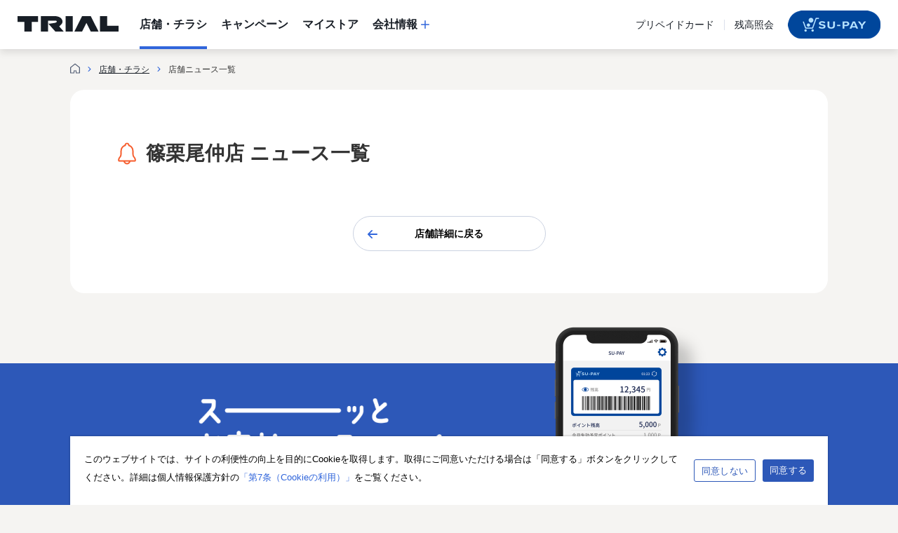

--- FILE ---
content_type: text/html
request_url: https://www.trial-net.co.jp/shops/653/news/
body_size: 27339
content:
<!DOCTYPE html>
<html lang="ja">
<head>
	<meta charset="UTF-8" />
	<meta name="viewport" content="width=device-width, initial-scale=1" />

<!-- The SEO Framework by Sybre Waaijer -->
<meta name="robots" content="max-snippet:-1,max-image-preview:large,max-video-preview:-1" />
<link rel="canonical" href="https://www.trial-net.co.jp/store_news/" />
<meta name="description" content="福岡県 糟屋郡のTRIAL GO 篠栗尾仲店の店舗ニュース一覧のページです。最新のチラシ、おすすめ商品や実施中のお得なキャンペーンの情報などをご確認いただけます。TRIAL&#x2d;トライアル&#x2d;は「あなたの生活必需店」をコンセプトに、九州を地盤とした店舗ネットワークで日本全国に展開しています。" />
<meta property="og:type" content="website" />
<meta property="og:locale" content="ja_JP" />
<meta property="og:site_name" content="TRIAL &#8211; トライアル" />
<meta property="og:title" content="店舗ニュース | TRIAL GO 篠栗尾仲店 | 店舗・チラシ | TRIAL &#8211; トライアル" />
<meta property="og:description" content="福岡県 糟屋郡のTRIAL GO 篠栗尾仲店の店舗ニュース一覧のページです。最新のチラシ、おすすめ商品や実施中のお得なキャンペーンの情報などをご確認いただけます。TRIAL&#x2d;トライアル&#x2d;は「あなたの生活必需店」をコンセプトに、九州を地盤とした店舗ネットワークで日本全国に展開しています。" />
<meta property="og:url" content="https://www.trial-net.co.jp/store_news/" />
<meta property="og:image" content="https://www.trial-net.co.jp/wp-content/uploads/2023/12/logo_trial.png" />
<meta property="og:image:width" content="144" />
<meta property="og:image:height" content="22" />
<meta name="twitter:card" content="summary_large_image" />
<meta name="twitter:title" content="店舗ニュース | TRIAL GO 篠栗尾仲店 | 店舗・チラシ | TRIAL &#8211; トライアル" />
<meta name="twitter:description" content="福岡県 糟屋郡のTRIAL GO 篠栗尾仲店の店舗ニュース一覧のページです。最新のチラシ、おすすめ商品や実施中のお得なキャンペーンの情報などをご確認いただけます。TRIAL&#x2d;トライアル&#x2d;は「あなたの生活必需店」をコンセプトに、九州を地盤とした店舗ネットワークで日本全国に展開しています。" />
<meta name="twitter:image" content="https://www.trial-net.co.jp/wp-content/uploads/2023/12/logo_trial.png" />
<!-- / The SEO Framework by Sybre Waaijer | 5.02ms meta | 0.52ms boot -->

<title>店舗ニュース | TRIAL GO 篠栗尾仲店 | 店舗・チラシ | TRIAL &#8211; トライアル</title>
<link rel='dns-prefetch' href='//www.trial-net.co.jp' />
<link rel="alternate" type="application/rss+xml" title="TRIAL - トライアル &raquo; フィード" href="https://www.trial-net.co.jp/feed/" />
<link rel="alternate" type="application/rss+xml" title="TRIAL - トライアル &raquo; コメントフィード" href="https://www.trial-net.co.jp/comments/feed/" />
<link rel="alternate" type="application/rss+xml" title="TRIAL - トライアル &raquo; 店舗ニュース フィード" href="https://www.trial-net.co.jp/store_news/feed/" />
<script>
window._wpemojiSettings = {"baseUrl":"https:\/\/s.w.org\/images\/core\/emoji\/15.0.3\/72x72\/","ext":".png","svgUrl":"https:\/\/s.w.org\/images\/core\/emoji\/15.0.3\/svg\/","svgExt":".svg","source":{"concatemoji":"https:\/\/www.trial-net.co.jp\/wp-includes\/js\/wp-emoji-release.min.js?ver=6.5.5"}};
/*! This file is auto-generated */
!function(i,n){var o,s,e;function c(e){try{var t={supportTests:e,timestamp:(new Date).valueOf()};sessionStorage.setItem(o,JSON.stringify(t))}catch(e){}}function p(e,t,n){e.clearRect(0,0,e.canvas.width,e.canvas.height),e.fillText(t,0,0);var t=new Uint32Array(e.getImageData(0,0,e.canvas.width,e.canvas.height).data),r=(e.clearRect(0,0,e.canvas.width,e.canvas.height),e.fillText(n,0,0),new Uint32Array(e.getImageData(0,0,e.canvas.width,e.canvas.height).data));return t.every(function(e,t){return e===r[t]})}function u(e,t,n){switch(t){case"flag":return n(e,"\ud83c\udff3\ufe0f\u200d\u26a7\ufe0f","\ud83c\udff3\ufe0f\u200b\u26a7\ufe0f")?!1:!n(e,"\ud83c\uddfa\ud83c\uddf3","\ud83c\uddfa\u200b\ud83c\uddf3")&&!n(e,"\ud83c\udff4\udb40\udc67\udb40\udc62\udb40\udc65\udb40\udc6e\udb40\udc67\udb40\udc7f","\ud83c\udff4\u200b\udb40\udc67\u200b\udb40\udc62\u200b\udb40\udc65\u200b\udb40\udc6e\u200b\udb40\udc67\u200b\udb40\udc7f");case"emoji":return!n(e,"\ud83d\udc26\u200d\u2b1b","\ud83d\udc26\u200b\u2b1b")}return!1}function f(e,t,n){var r="undefined"!=typeof WorkerGlobalScope&&self instanceof WorkerGlobalScope?new OffscreenCanvas(300,150):i.createElement("canvas"),a=r.getContext("2d",{willReadFrequently:!0}),o=(a.textBaseline="top",a.font="600 32px Arial",{});return e.forEach(function(e){o[e]=t(a,e,n)}),o}function t(e){var t=i.createElement("script");t.src=e,t.defer=!0,i.head.appendChild(t)}"undefined"!=typeof Promise&&(o="wpEmojiSettingsSupports",s=["flag","emoji"],n.supports={everything:!0,everythingExceptFlag:!0},e=new Promise(function(e){i.addEventListener("DOMContentLoaded",e,{once:!0})}),new Promise(function(t){var n=function(){try{var e=JSON.parse(sessionStorage.getItem(o));if("object"==typeof e&&"number"==typeof e.timestamp&&(new Date).valueOf()<e.timestamp+604800&&"object"==typeof e.supportTests)return e.supportTests}catch(e){}return null}();if(!n){if("undefined"!=typeof Worker&&"undefined"!=typeof OffscreenCanvas&&"undefined"!=typeof URL&&URL.createObjectURL&&"undefined"!=typeof Blob)try{var e="postMessage("+f.toString()+"("+[JSON.stringify(s),u.toString(),p.toString()].join(",")+"));",r=new Blob([e],{type:"text/javascript"}),a=new Worker(URL.createObjectURL(r),{name:"wpTestEmojiSupports"});return void(a.onmessage=function(e){c(n=e.data),a.terminate(),t(n)})}catch(e){}c(n=f(s,u,p))}t(n)}).then(function(e){for(var t in e)n.supports[t]=e[t],n.supports.everything=n.supports.everything&&n.supports[t],"flag"!==t&&(n.supports.everythingExceptFlag=n.supports.everythingExceptFlag&&n.supports[t]);n.supports.everythingExceptFlag=n.supports.everythingExceptFlag&&!n.supports.flag,n.DOMReady=!1,n.readyCallback=function(){n.DOMReady=!0}}).then(function(){return e}).then(function(){var e;n.supports.everything||(n.readyCallback(),(e=n.source||{}).concatemoji?t(e.concatemoji):e.wpemoji&&e.twemoji&&(t(e.twemoji),t(e.wpemoji)))}))}((window,document),window._wpemojiSettings);
</script>
<style id='wp-emoji-styles-inline-css'>

	img.wp-smiley, img.emoji {
		display: inline !important;
		border: none !important;
		box-shadow: none !important;
		height: 1em !important;
		width: 1em !important;
		margin: 0 0.07em !important;
		vertical-align: -0.1em !important;
		background: none !important;
		padding: 0 !important;
	}
</style>
<style id='wp-block-library-inline-css'>
:root{--wp-admin-theme-color:#007cba;--wp-admin-theme-color--rgb:0,124,186;--wp-admin-theme-color-darker-10:#006ba1;--wp-admin-theme-color-darker-10--rgb:0,107,161;--wp-admin-theme-color-darker-20:#005a87;--wp-admin-theme-color-darker-20--rgb:0,90,135;--wp-admin-border-width-focus:2px;--wp-block-synced-color:#7a00df;--wp-block-synced-color--rgb:122,0,223;--wp-bound-block-color:#9747ff}@media (min-resolution:192dpi){:root{--wp-admin-border-width-focus:1.5px}}.wp-element-button{cursor:pointer}:root{--wp--preset--font-size--normal:16px;--wp--preset--font-size--huge:42px}:root .has-very-light-gray-background-color{background-color:#eee}:root .has-very-dark-gray-background-color{background-color:#313131}:root .has-very-light-gray-color{color:#eee}:root .has-very-dark-gray-color{color:#313131}:root .has-vivid-green-cyan-to-vivid-cyan-blue-gradient-background{background:linear-gradient(135deg,#00d084,#0693e3)}:root .has-purple-crush-gradient-background{background:linear-gradient(135deg,#34e2e4,#4721fb 50%,#ab1dfe)}:root .has-hazy-dawn-gradient-background{background:linear-gradient(135deg,#faaca8,#dad0ec)}:root .has-subdued-olive-gradient-background{background:linear-gradient(135deg,#fafae1,#67a671)}:root .has-atomic-cream-gradient-background{background:linear-gradient(135deg,#fdd79a,#004a59)}:root .has-nightshade-gradient-background{background:linear-gradient(135deg,#330968,#31cdcf)}:root .has-midnight-gradient-background{background:linear-gradient(135deg,#020381,#2874fc)}.has-regular-font-size{font-size:1em}.has-larger-font-size{font-size:2.625em}.has-normal-font-size{font-size:var(--wp--preset--font-size--normal)}.has-huge-font-size{font-size:var(--wp--preset--font-size--huge)}.has-text-align-center{text-align:center}.has-text-align-left{text-align:left}.has-text-align-right{text-align:right}#end-resizable-editor-section{display:none}.aligncenter{clear:both}.items-justified-left{justify-content:flex-start}.items-justified-center{justify-content:center}.items-justified-right{justify-content:flex-end}.items-justified-space-between{justify-content:space-between}.screen-reader-text{border:0;clip:rect(1px,1px,1px,1px);-webkit-clip-path:inset(50%);clip-path:inset(50%);height:1px;margin:-1px;overflow:hidden;padding:0;position:absolute;width:1px;word-wrap:normal!important}.screen-reader-text:focus{background-color:#ddd;clip:auto!important;-webkit-clip-path:none;clip-path:none;color:#444;display:block;font-size:1em;height:auto;left:5px;line-height:normal;padding:15px 23px 14px;text-decoration:none;top:5px;width:auto;z-index:100000}html :where(.has-border-color){border-style:solid}html :where([style*=border-top-color]){border-top-style:solid}html :where([style*=border-right-color]){border-right-style:solid}html :where([style*=border-bottom-color]){border-bottom-style:solid}html :where([style*=border-left-color]){border-left-style:solid}html :where([style*=border-width]){border-style:solid}html :where([style*=border-top-width]){border-top-style:solid}html :where([style*=border-right-width]){border-right-style:solid}html :where([style*=border-bottom-width]){border-bottom-style:solid}html :where([style*=border-left-width]){border-left-style:solid}html :where(img[class*=wp-image-]){height:auto;max-width:100%}:where(figure){margin:0 0 1em}html :where(.is-position-sticky){--wp-admin--admin-bar--position-offset:var(--wp-admin--admin-bar--height,0px)}@media screen and (max-width:600px){html :where(.is-position-sticky){--wp-admin--admin-bar--position-offset:0px}}
</style>
<style id='classic-theme-styles-inline-css'>
/*! This file is auto-generated */
.wp-block-button__link{color:#fff;background-color:#32373c;border-radius:9999px;box-shadow:none;text-decoration:none;padding:calc(.667em + 2px) calc(1.333em + 2px);font-size:1.125em}.wp-block-file__button{background:#32373c;color:#fff;text-decoration:none}
</style>
<style id='global-styles-inline-css'>
body{--wp--preset--color--black: #000000;--wp--preset--color--cyan-bluish-gray: #abb8c3;--wp--preset--color--white: #ffffff;--wp--preset--color--pale-pink: #f78da7;--wp--preset--color--vivid-red: #cf2e2e;--wp--preset--color--luminous-vivid-orange: #ff6900;--wp--preset--color--luminous-vivid-amber: #fcb900;--wp--preset--color--light-green-cyan: #7bdcb5;--wp--preset--color--vivid-green-cyan: #00d084;--wp--preset--color--pale-cyan-blue: #8ed1fc;--wp--preset--color--vivid-cyan-blue: #0693e3;--wp--preset--color--vivid-purple: #9b51e0;--wp--preset--gradient--vivid-cyan-blue-to-vivid-purple: linear-gradient(135deg,rgba(6,147,227,1) 0%,rgb(155,81,224) 100%);--wp--preset--gradient--light-green-cyan-to-vivid-green-cyan: linear-gradient(135deg,rgb(122,220,180) 0%,rgb(0,208,130) 100%);--wp--preset--gradient--luminous-vivid-amber-to-luminous-vivid-orange: linear-gradient(135deg,rgba(252,185,0,1) 0%,rgba(255,105,0,1) 100%);--wp--preset--gradient--luminous-vivid-orange-to-vivid-red: linear-gradient(135deg,rgba(255,105,0,1) 0%,rgb(207,46,46) 100%);--wp--preset--gradient--very-light-gray-to-cyan-bluish-gray: linear-gradient(135deg,rgb(238,238,238) 0%,rgb(169,184,195) 100%);--wp--preset--gradient--cool-to-warm-spectrum: linear-gradient(135deg,rgb(74,234,220) 0%,rgb(151,120,209) 20%,rgb(207,42,186) 40%,rgb(238,44,130) 60%,rgb(251,105,98) 80%,rgb(254,248,76) 100%);--wp--preset--gradient--blush-light-purple: linear-gradient(135deg,rgb(255,206,236) 0%,rgb(152,150,240) 100%);--wp--preset--gradient--blush-bordeaux: linear-gradient(135deg,rgb(254,205,165) 0%,rgb(254,45,45) 50%,rgb(107,0,62) 100%);--wp--preset--gradient--luminous-dusk: linear-gradient(135deg,rgb(255,203,112) 0%,rgb(199,81,192) 50%,rgb(65,88,208) 100%);--wp--preset--gradient--pale-ocean: linear-gradient(135deg,rgb(255,245,203) 0%,rgb(182,227,212) 50%,rgb(51,167,181) 100%);--wp--preset--gradient--electric-grass: linear-gradient(135deg,rgb(202,248,128) 0%,rgb(113,206,126) 100%);--wp--preset--gradient--midnight: linear-gradient(135deg,rgb(2,3,129) 0%,rgb(40,116,252) 100%);--wp--preset--font-size--small: 13px;--wp--preset--font-size--medium: 20px;--wp--preset--font-size--large: 36px;--wp--preset--font-size--x-large: 42px;--wp--preset--spacing--20: 0.44rem;--wp--preset--spacing--30: 0.67rem;--wp--preset--spacing--40: 1rem;--wp--preset--spacing--50: 1.5rem;--wp--preset--spacing--60: 2.25rem;--wp--preset--spacing--70: 3.38rem;--wp--preset--spacing--80: 5.06rem;--wp--preset--shadow--natural: 6px 6px 9px rgba(0, 0, 0, 0.2);--wp--preset--shadow--deep: 12px 12px 50px rgba(0, 0, 0, 0.4);--wp--preset--shadow--sharp: 6px 6px 0px rgba(0, 0, 0, 0.2);--wp--preset--shadow--outlined: 6px 6px 0px -3px rgba(255, 255, 255, 1), 6px 6px rgba(0, 0, 0, 1);--wp--preset--shadow--crisp: 6px 6px 0px rgba(0, 0, 0, 1);}:where(.is-layout-flex){gap: 0.5em;}:where(.is-layout-grid){gap: 0.5em;}body .is-layout-flex{display: flex;}body .is-layout-flex{flex-wrap: wrap;align-items: center;}body .is-layout-flex > *{margin: 0;}body .is-layout-grid{display: grid;}body .is-layout-grid > *{margin: 0;}:where(.wp-block-columns.is-layout-flex){gap: 2em;}:where(.wp-block-columns.is-layout-grid){gap: 2em;}:where(.wp-block-post-template.is-layout-flex){gap: 1.25em;}:where(.wp-block-post-template.is-layout-grid){gap: 1.25em;}.has-black-color{color: var(--wp--preset--color--black) !important;}.has-cyan-bluish-gray-color{color: var(--wp--preset--color--cyan-bluish-gray) !important;}.has-white-color{color: var(--wp--preset--color--white) !important;}.has-pale-pink-color{color: var(--wp--preset--color--pale-pink) !important;}.has-vivid-red-color{color: var(--wp--preset--color--vivid-red) !important;}.has-luminous-vivid-orange-color{color: var(--wp--preset--color--luminous-vivid-orange) !important;}.has-luminous-vivid-amber-color{color: var(--wp--preset--color--luminous-vivid-amber) !important;}.has-light-green-cyan-color{color: var(--wp--preset--color--light-green-cyan) !important;}.has-vivid-green-cyan-color{color: var(--wp--preset--color--vivid-green-cyan) !important;}.has-pale-cyan-blue-color{color: var(--wp--preset--color--pale-cyan-blue) !important;}.has-vivid-cyan-blue-color{color: var(--wp--preset--color--vivid-cyan-blue) !important;}.has-vivid-purple-color{color: var(--wp--preset--color--vivid-purple) !important;}.has-black-background-color{background-color: var(--wp--preset--color--black) !important;}.has-cyan-bluish-gray-background-color{background-color: var(--wp--preset--color--cyan-bluish-gray) !important;}.has-white-background-color{background-color: var(--wp--preset--color--white) !important;}.has-pale-pink-background-color{background-color: var(--wp--preset--color--pale-pink) !important;}.has-vivid-red-background-color{background-color: var(--wp--preset--color--vivid-red) !important;}.has-luminous-vivid-orange-background-color{background-color: var(--wp--preset--color--luminous-vivid-orange) !important;}.has-luminous-vivid-amber-background-color{background-color: var(--wp--preset--color--luminous-vivid-amber) !important;}.has-light-green-cyan-background-color{background-color: var(--wp--preset--color--light-green-cyan) !important;}.has-vivid-green-cyan-background-color{background-color: var(--wp--preset--color--vivid-green-cyan) !important;}.has-pale-cyan-blue-background-color{background-color: var(--wp--preset--color--pale-cyan-blue) !important;}.has-vivid-cyan-blue-background-color{background-color: var(--wp--preset--color--vivid-cyan-blue) !important;}.has-vivid-purple-background-color{background-color: var(--wp--preset--color--vivid-purple) !important;}.has-black-border-color{border-color: var(--wp--preset--color--black) !important;}.has-cyan-bluish-gray-border-color{border-color: var(--wp--preset--color--cyan-bluish-gray) !important;}.has-white-border-color{border-color: var(--wp--preset--color--white) !important;}.has-pale-pink-border-color{border-color: var(--wp--preset--color--pale-pink) !important;}.has-vivid-red-border-color{border-color: var(--wp--preset--color--vivid-red) !important;}.has-luminous-vivid-orange-border-color{border-color: var(--wp--preset--color--luminous-vivid-orange) !important;}.has-luminous-vivid-amber-border-color{border-color: var(--wp--preset--color--luminous-vivid-amber) !important;}.has-light-green-cyan-border-color{border-color: var(--wp--preset--color--light-green-cyan) !important;}.has-vivid-green-cyan-border-color{border-color: var(--wp--preset--color--vivid-green-cyan) !important;}.has-pale-cyan-blue-border-color{border-color: var(--wp--preset--color--pale-cyan-blue) !important;}.has-vivid-cyan-blue-border-color{border-color: var(--wp--preset--color--vivid-cyan-blue) !important;}.has-vivid-purple-border-color{border-color: var(--wp--preset--color--vivid-purple) !important;}.has-vivid-cyan-blue-to-vivid-purple-gradient-background{background: var(--wp--preset--gradient--vivid-cyan-blue-to-vivid-purple) !important;}.has-light-green-cyan-to-vivid-green-cyan-gradient-background{background: var(--wp--preset--gradient--light-green-cyan-to-vivid-green-cyan) !important;}.has-luminous-vivid-amber-to-luminous-vivid-orange-gradient-background{background: var(--wp--preset--gradient--luminous-vivid-amber-to-luminous-vivid-orange) !important;}.has-luminous-vivid-orange-to-vivid-red-gradient-background{background: var(--wp--preset--gradient--luminous-vivid-orange-to-vivid-red) !important;}.has-very-light-gray-to-cyan-bluish-gray-gradient-background{background: var(--wp--preset--gradient--very-light-gray-to-cyan-bluish-gray) !important;}.has-cool-to-warm-spectrum-gradient-background{background: var(--wp--preset--gradient--cool-to-warm-spectrum) !important;}.has-blush-light-purple-gradient-background{background: var(--wp--preset--gradient--blush-light-purple) !important;}.has-blush-bordeaux-gradient-background{background: var(--wp--preset--gradient--blush-bordeaux) !important;}.has-luminous-dusk-gradient-background{background: var(--wp--preset--gradient--luminous-dusk) !important;}.has-pale-ocean-gradient-background{background: var(--wp--preset--gradient--pale-ocean) !important;}.has-electric-grass-gradient-background{background: var(--wp--preset--gradient--electric-grass) !important;}.has-midnight-gradient-background{background: var(--wp--preset--gradient--midnight) !important;}.has-small-font-size{font-size: var(--wp--preset--font-size--small) !important;}.has-medium-font-size{font-size: var(--wp--preset--font-size--medium) !important;}.has-large-font-size{font-size: var(--wp--preset--font-size--large) !important;}.has-x-large-font-size{font-size: var(--wp--preset--font-size--x-large) !important;}
</style>
<style id='wp-block-template-skip-link-inline-css'>

		.skip-link.screen-reader-text {
			border: 0;
			clip: rect(1px,1px,1px,1px);
			clip-path: inset(50%);
			height: 1px;
			margin: -1px;
			overflow: hidden;
			padding: 0;
			position: absolute !important;
			width: 1px;
			word-wrap: normal !important;
		}

		.skip-link.screen-reader-text:focus {
			background-color: #eee;
			clip: auto !important;
			clip-path: none;
			color: #444;
			display: block;
			font-size: 1em;
			height: auto;
			left: 5px;
			line-height: normal;
			padding: 15px 23px 14px;
			text-decoration: none;
			top: 5px;
			width: auto;
			z-index: 100000;
		}
</style>
<link rel='stylesheet' id='bootstrap-css-css' href='https://www.trial-net.co.jp/wp-content/themes/trial/assets/css/bootstrap.min.css?ver=6.5.5' media='all' />
<link rel='stylesheet' id='wordpress-editor-style-css' href='https://www.trial-net.co.jp/wp-includes/js/tinymce/skins/wordpress/wp-content.css?ver=6.5.5' media='all' />
<link rel='stylesheet' id='swiper-css-css' href='https://www.trial-net.co.jp/wp-content/themes/trial/assets/css/swiper.min.css?ver=6.0.0' media='all' />
<link rel='stylesheet' id='less-style-css' href='https://www.trial-net.co.jp/wp-content/uploads/wp-less/trial/assets/less/style-69b4336ade.css' media='all' />
<link rel='stylesheet' id='less-layout-css' href='https://www.trial-net.co.jp/wp-content/uploads/wp-less/trial/assets/less/layout-b95c4318b4.css' media='all' />
<script src="https://www.trial-net.co.jp/wp-content/themes/trial/assets/js/bootstrap.min.js?ver=6.5.5" id="bootstrap-js-js"></script>
<script src="https://www.trial-net.co.jp/wp-includes/js/jquery/jquery.min.js?ver=3.7.1" id="jquery-core-js"></script>
<script src="https://www.trial-net.co.jp/wp-includes/js/jquery/jquery-migrate.min.js?ver=3.4.1" id="jquery-migrate-js"></script>
<link rel="https://api.w.org/" href="https://www.trial-net.co.jp/wp-json/" /><link rel="EditURI" type="application/rsd+xml" title="RSD" href="https://www.trial-net.co.jp/xmlrpc.php?rsd" />
<meta name="bmi-version" content="1.4.1" /><link rel="icon" href="https://www.trial-net.co.jp/wp-content/themes/trial/assets/images/favicon.png" type="image/x-icon"><link rel="shortcut icon" href="https://www.trial-net.co.jp/wp-content/themes/trial/assets/images/favicon.png" type="image/x-icon"><script>(function(w,d,s,l,i){w[l]=w[l]||[];w[l].push({'gtm.start':
  new Date().getTime(),event:'gtm.js'});var f=d.getElementsByTagName(s)[0],
  j=d.createElement(s),dl=l!='dataLayer'?'&l='+l:'';j.async=true;j.src=
  'https://www.googletagmanager.com/gtm.js?id='+i+dl;f.parentNode.insertBefore(j,f);
  })(window,document,'script','dataLayer','GTM-5F9QZN4');</script></head>

<body class="archive post-type-archive post-type-archive-store_news wp-custom-logo wp-embed-responsive">

<div class="wp-site-blocks"><header class="wp-block-template-part">
<div class="navigation">
  <!-- logo -->
  <div class="logo">
    <a href="/">
      <svg xmlns="http://www.w3.org/2000/svg" width="144" height="22" viewBox="0 0 144 22" fill="none">
        <path d="M29.2478 0.0703125H0V8.36088H9.64197V21.9997H20.1423V8.36088H29.2478V0.0703125Z" fill="#181E26" />
        <path d="M78.7032 0H68.5391V22H78.7032V0Z" fill="#181E26" />
        <path d="M144.001 13.6812H127.742V0H117.578V22H144.001V13.6812Z" fill="#181E26" />
        <path
          d="M115.467 21.9998L104.444 0.0986328H91.9626L80.9473 21.9998H92.0055L98.207 9.68041L104.408 21.9998H115.467Z"
          fill="#181E26" />
        <path
          d="M59.3682 14.669L62.7157 11.3598C63.8101 10.0969 64.2893 8.43168 64.039 6.78768C62.8516 0.987812 55.7918 0 53.739 0H33.332V22H43.4962V6.47723H54.5258C55.191 6.47723 55.9563 7.06286 55.9563 7.64849C55.9563 8.5093 55.098 9.05965 53.7032 9.47594C52.6088 9.7864 47.6019 10.4779 45.4346 10.7883L44.004 10.8448L53.9178 22H65.8701L59.3682 14.669Z"
          fill="#181E26" />
      </svg>
    </a>
  </div>

  <!-- 导航 -->
  <a href="/shops" class="navigation-tab"><strong class="f-16">店舗・チラシ</strong></a>
  <a href="/campaign" class="navigation-tab"><strong class="f-16">キャンペーン</strong></a>
  <a href="/mystore" class="navigation-tab"><strong class="f-16">マイストア</strong></a>
  <div class="dropdown">
    <a class="dropdown-toggle navigation-extend" data-bs-toggle="dropdown" aria-expanded="false">
      <strong class="f-16 mr-5">会社情報</strong>
      <svg style="margin-top: -1px;" width="12" height="12" viewBox="0 0 12 12" fill="none" xmlns="http://www.w3.org/2000/svg">
        <path fill-rule="evenodd" clip-rule="evenodd"
          d="M6.85714 0.857143C6.85714 0.383756 6.47339 0 6 0C5.52661 0 5.14286 0.383756 5.14286 0.857143V5.14286H0.857143C0.383756 5.14286 0 5.52661 0 6C0 6.47339 0.383756 6.85714 0.857143 6.85714H5.14286V11.1429C5.14286 11.6162 5.52661 12 6 12C6.47339 12 6.85714 11.6162 6.85714 11.1429V6.85714H11.1429C11.6162 6.85714 12 6.47339 12 6C12 5.52661 11.6162 5.14286 11.1429 5.14286H6.85714V0.857143Z"
          fill="#3166DB" />
      </svg>
    </a>
    <ul class="dropdown-menu navigation-dropdown-menu">
      <li><a class="dropdown-item" href="https://trial-holdings.inc/company/" target="_blank">会社情報トップ</a></li>
      <li><a class="dropdown-item" href="https://trial-holdings.inc/news/" target="_blank">ニュースルーム</a></li>
      <li><a class="dropdown-item" href="https://trial-holdings.inc/careers/" target="_blank">採用情報</a></li>
    </ul>
  </div>
  <div class="flex-1"></div>
  <a href="https://su-pay.jp/prepaid/" target="_blank" class="navigation-tab mr-14">プリペイドカード</a>
  <div class="line"></div>
  <a href="https://prepaidcard.su-pay.jp/hp/regist/registPointSecond.html" target="_blank"
    class="navigation-tab ml-14">残高照会</a>
  <!-- su-pay -->
  <a href="https://su-pay.jp/" target="_blank" class="su-pay"></a>
</div>

<script>
  !function () {
    const tabs = document.querySelectorAll('.navigation-tab');
    for (const tab of tabs) {
      if (location.href.includes(tab.href)) {
        tab.classList.add('active');
        break;
      }
    };

    document.addEventListener("DOMContentLoaded", function () {
      // 获取所有dropdown元素
      const dropdowns = document.querySelectorAll('.dropdown');

      // 为每个dropdown添加mouseenter和mouseleave事件监听
      dropdowns.forEach(function (dropdown) {
        dropdown.addEventListener('mouseenter', function () {
          const dropdownMenu = this.querySelector('.dropdown-menu');
          if (dropdownMenu) {
            dropdownMenu.classList.add('show');
          }
        });

        dropdown.addEventListener('mouseleave', function () {
          const dropdownMenu = this.querySelector('.dropdown-menu');
          if (dropdownMenu) {
            dropdownMenu.classList.remove('show');
          }
        });
      });
    });

  }();
</script>

<div class="app-remind">
  <a id="app-remind-close">
    <svg xmlns="http://www.w3.org/2000/svg" width="20" height="20" viewBox="0 0 20 20" fill="none">
      <circle cx="10" cy="10" r="10" fill="#EBF2F9" />
      <path fill-rule="evenodd" clip-rule="evenodd"
        d="M13.5355 7.40285C13.8145 7.12391 13.8145 6.67165 13.5355 6.3927C13.2566 6.11375 12.8043 6.11375 12.5254 6.3927L9.99996 8.9181L7.47459 6.39274C7.19565 6.11379 6.74339 6.11379 6.46444 6.39274C6.1855 6.67168 6.1855 7.12394 6.46444 7.40289L8.98981 9.92826L6.46445 12.4536C6.18551 12.7326 6.18551 13.1848 6.46445 13.4638C6.7434 13.7427 7.19566 13.7427 7.47461 13.4638L9.99996 10.9384L12.5254 13.4638C12.8043 13.7427 13.2566 13.7427 13.5355 13.4638C13.8145 13.1849 13.8145 12.7326 13.5355 12.4537L11.0101 9.92826L13.5355 7.40285Z"
        fill="#3166DB" />
    </svg>
  </a>
  <img decoding="async" style="width: 33px;" src="https://www.trial-net.co.jp/wp-content/themes/trial/assets/images/su-pay-small.png" />  <div class="f-11">
    <div>アプリになったトライアル</div>
    <div>電子マネーでスーッとお支払い</div>
  </div>
  <div class="flex-1"></div>
  <a target="_blank" id="app-remind-download" class="btn btn-secondary btn-trial-secondary">ダウンロード</a>
</div>
<style>
  .app-remind {
    position: absolute;
    height: 55px;
    width: 100%;
    border-bottom: solid 1px #DBE0EB;
    top: 0;
    left: 0;
    display: none;
    gap: 10px;
    align-items: center;
    padding: 0 10px;
  }

  .app-remind .btn-trial-secondary {
    width: auto;
    height: 28px;
    line-height: 28px;
    font-size: 12px;
    padding: 0 16px;
    white-space: nowrap;
  }

  .header-app-remind {
    height: 110px !important;
    padding-top: 55px;
  }

  .header-app-remind .app-remind {
    display: flex !important;
  }
</style>

<script>
  (function () {
    const $ = jQuery;

    // モバイルデバイスのオペレーティングシステムを検出する関数
    function getMobileOS() {
      const userAgent = navigator.userAgent || navigator.vendor || window.opera;

      if (/android/i.test(userAgent)) {
        return 'android';
      }
      if (/ipad|iphone|ipod/i.test(userAgent)) {
        return 'ios';
      }
      return 'other';
    }

    const os = getMobileOS();

    // 'other' 以外のオペレーティングシステムの場合、ヘッダーに 'header-app-remind' クラスを追加
    if (os !== 'other') {
      if (sessionStorage.getItem('header-app-remind') !== 'close') {
        $('header').addClass('header-app-remind');
        const androidLink = 'https://play.google.com/store/apps/details?id=jp.su.pay';
        const iosLink = 'https://apps.apple.com/jp/app/su-pay-%E3%82%B9%E3%83%BC%E3%83%9A%E3%82%A4-%E3%83%88%E3%83%A9%E3%82%A4%E3%82%A2%E3%83%AB%E3%81%AE%E3%82%B9%E3%83%9E%E3%83%9B%E3%82%A2%E3%83%97%E3%83%AA/id1618013075';

        // オペレーティングシステムに応じてアプリのダウンロードリンクを設定
        if (os === 'android') {
          $('#app-remind-download').attr('href', androidLink);
        } else if (os === 'ios') {
          $('#app-remind-download').attr('href', iosLink);
        }

        // クローズボタンがクリックされたときに 'header-app-remind' クラスを削除
        $('#app-remind-close').click(function () {
          $('header').removeClass('header-app-remind');
          sessionStorage.setItem('header-app-remind','close') 
        });
      }

    }
  })();
</script>

<div class="navigation-collapse hidden">
  <!-- logo -->
  <div class="logo">
    <a href="/">
      <svg xmlns="http://www.w3.org/2000/svg" width="110" height="17" viewBox="0 0 144 22" fill="none">
        <path d="M29.2478 0.0703125H0V8.36088H9.64197V21.9997H20.1423V8.36088H29.2478V0.0703125Z" fill="#181E26" />
        <path d="M78.7032 0H68.5391V22H78.7032V0Z" fill="#181E26" />
        <path d="M144.001 13.6812H127.742V0H117.578V22H144.001V13.6812Z" fill="#181E26" />
        <path
          d="M115.467 21.9998L104.444 0.0986328H91.9626L80.9473 21.9998H92.0055L98.207 9.68041L104.408 21.9998H115.467Z"
          fill="#181E26" />
        <path
          d="M59.3682 14.669L62.7157 11.3598C63.8101 10.0969 64.2893 8.43168 64.039 6.78768C62.8516 0.987812 55.7918 0 53.739 0H33.332V22H43.4962V6.47723H54.5258C55.191 6.47723 55.9563 7.06286 55.9563 7.64849C55.9563 8.5093 55.098 9.05965 53.7032 9.47594C52.6088 9.7864 47.6019 10.4779 45.4346 10.7883L44.004 10.8448L53.9178 22H65.8701L59.3682 14.669Z"
          fill="#181E26" />
      </svg>
    </a>
  </div>
  <div class="flex-1"></div>

  <!-- menu -->
  <div class="menu">
    <svg t="1703494158013" class="icon" viewBox="0 0 1024 1024" version="1.1" xmlns="http://www.w3.org/2000/svg"
      p-id="13418" width="32" height="32">
      <path
        d="M170.666667 298.666667h682.666666v42.666666H170.666667V298.666667z m0 426.666666h682.666666v42.666667H170.666667v-42.666667z m0-213.333333h682.666666v42.666667H170.666667v-42.666667z"
        fill="#2C51A5" p-id="13419"></path>
    </svg>
  </div>

  <!-- drawer -->
  <div class="drawer">
    <div class="drawer-body">
      <div class="drawer-header">
        <a href="/">
          <svg xmlns="http://www.w3.org/2000/svg" width="110" height="17" viewBox="0 0 144 22" fill="none">
            <path d="M29.2478 0.0703125H0V8.36088H9.64197V21.9997H20.1423V8.36088H29.2478V0.0703125Z" fill="#181E26" />
            <path d="M78.7032 0H68.5391V22H78.7032V0Z" fill="#181E26" />
            <path d="M144.001 13.6812H127.742V0H117.578V22H144.001V13.6812Z" fill="#181E26" />
            <path
              d="M115.467 21.9998L104.444 0.0986328H91.9626L80.9473 21.9998H92.0055L98.207 9.68041L104.408 21.9998H115.467Z"
              fill="#181E26" />
            <path
              d="M59.3682 14.669L62.7157 11.3598C63.8101 10.0969 64.2893 8.43168 64.039 6.78768C62.8516 0.987812 55.7918 0 53.739 0H33.332V22H43.4962V6.47723H54.5258C55.191 6.47723 55.9563 7.06286 55.9563 7.64849C55.9563 8.5093 55.098 9.05965 53.7032 9.47594C52.6088 9.7864 47.6019 10.4779 45.4346 10.7883L44.004 10.8448L53.9178 22H65.8701L59.3682 14.669Z"
              fill="#181E26" />
          </svg>
        </a>

        <svg class="drawer-close" t="1704781640764" class="icon" viewBox="0 0 1024 1024" version="1.1"
          xmlns="http://www.w3.org/2000/svg" p-id="4203" width="24" height="24">
          <path
            d="M576 512l277.333333 277.333333-64 64-277.333333-277.333333L234.666667 853.333333 170.666667 789.333333l277.333333-277.333333L170.666667 234.666667 234.666667 170.666667l277.333333 277.333333L789.333333 170.666667 853.333333 234.666667 576 512z"
            fill="#3166DB" p-id="4204"></path>
        </svg>
      </div>
      <div class="drawer-main">
        <ul class="ul-link">
          <li>
            <a href="/shops">
              <strong>店舗・チラシ</strong>
              <svg xmlns="http://www.w3.org/2000/svg" width="12" height="13" viewBox="0 0 12 13" fill="none">
                <mask id="mask0_355_1865" style="mask-type:alpha" maskUnits="userSpaceOnUse" x="0" y="0" width="12"
                  height="13">
                  <rect y="0.5" width="12" height="12" fill="#D9D9D9" />
                </mask>
                <g mask="url(#mask0_355_1865)">
                  <path fill-rule="evenodd" clip-rule="evenodd"
                    d="M6.22273 11.4256C6.37503 11.568 6.5654 11.6429 6.76339 11.6429C6.96137 11.6429 7.15174 11.5754 7.30404 11.4256L11.7773 7.02181C12.0742 6.72954 12.0742 6.25741 11.7773 5.96514L7.30404 1.57638C7.00706 1.28411 6.51971 1.28411 6.22273 1.57638C5.92576 1.86865 5.92576 2.34828 6.22273 2.64055L9.28414 5.64289H0.857143C0.383756 5.64289 0 6.02665 0 6.50003C0 6.97342 0.383756 7.35718 0.857144 7.35718H9.2937L6.22273 10.3689C5.92576 10.6612 5.92576 11.1333 6.22273 11.4256Z"
                    fill="#3166DB" />
                </g>
              </svg>
            </a>
          </li>
          <li>
            <a href="/campaign">
              <strong>キャンペーン</strong>
              <svg xmlns="http://www.w3.org/2000/svg" width="12" height="13" viewBox="0 0 12 13" fill="none">
                <mask id="mask0_355_1865" style="mask-type:alpha" maskUnits="userSpaceOnUse" x="0" y="0" width="12"
                  height="13">
                  <rect y="0.5" width="12" height="12" fill="#D9D9D9" />
                </mask>
                <g mask="url(#mask0_355_1865)">
                  <path fill-rule="evenodd" clip-rule="evenodd"
                    d="M6.22273 11.4256C6.37503 11.568 6.5654 11.6429 6.76339 11.6429C6.96137 11.6429 7.15174 11.5754 7.30404 11.4256L11.7773 7.02181C12.0742 6.72954 12.0742 6.25741 11.7773 5.96514L7.30404 1.57638C7.00706 1.28411 6.51971 1.28411 6.22273 1.57638C5.92576 1.86865 5.92576 2.34828 6.22273 2.64055L9.28414 5.64289H0.857143C0.383756 5.64289 0 6.02665 0 6.50003C0 6.97342 0.383756 7.35718 0.857144 7.35718H9.2937L6.22273 10.3689C5.92576 10.6612 5.92576 11.1333 6.22273 11.4256Z"
                    fill="#3166DB" />
                </g>
              </svg>
            </a>
          </li>
          <li>
            <a href="/mystore">
              <strong>マイストア</strong>
              <svg xmlns="http://www.w3.org/2000/svg" width="12" height="13" viewBox="0 0 12 13" fill="none">
                <mask id="mask0_355_1865" style="mask-type:alpha" maskUnits="userSpaceOnUse" x="0" y="0" width="12"
                  height="13">
                  <rect y="0.5" width="12" height="12" fill="#D9D9D9" />
                </mask>
                <g mask="url(#mask0_355_1865)">
                  <path fill-rule="evenodd" clip-rule="evenodd"
                    d="M6.22273 11.4256C6.37503 11.568 6.5654 11.6429 6.76339 11.6429C6.96137 11.6429 7.15174 11.5754 7.30404 11.4256L11.7773 7.02181C12.0742 6.72954 12.0742 6.25741 11.7773 5.96514L7.30404 1.57638C7.00706 1.28411 6.51971 1.28411 6.22273 1.57638C5.92576 1.86865 5.92576 2.34828 6.22273 2.64055L9.28414 5.64289H0.857143C0.383756 5.64289 0 6.02665 0 6.50003C0 6.97342 0.383756 7.35718 0.857144 7.35718H9.2937L6.22273 10.3689C5.92576 10.6612 5.92576 11.1333 6.22273 11.4256Z"
                    fill="#3166DB" />
                </g>
              </svg>
            </a>
          </li>
          <li>
            <a href="https://trial-holdings.inc/company/" target="_blank">
              <span class="f-14">会社情報</span>
              <svg xmlns="http://www.w3.org/2000/svg" width="12" height="13" viewBox="0 0 12 13" fill="none">
                <path
                  d="M11.3566 6.16922C10.9983 6.16922 10.7134 5.88438 10.7134 5.52603V1.78637H6.97375C6.61541 1.78637 6.33057 1.50153 6.33057 1.14319C6.33057 0.784839 6.61541 0.5 6.97375 0.5H11.3566C11.7149 0.5 11.9998 0.784839 11.9998 1.14319V5.52603C11.9998 5.88438 11.7149 6.16922 11.3566 6.16922Z"
                  fill="#3166DB" />
                <path
                  d="M9.40888 12.4999H0.643185C0.284839 12.4999 0 12.2151 0 11.8568V3.09106C0 2.73272 0.284839 2.44788 0.643185 2.44788H4.53905C4.8974 2.44788 5.18224 2.73272 5.18224 3.09106C5.18224 3.44941 4.8974 3.73425 4.53905 3.73425H1.28637V11.2136H8.7657V7.96089C8.7657 7.60255 9.05054 7.31771 9.40888 7.31771C9.76723 7.31771 10.0521 7.60255 10.0521 7.96089V11.8568C10.0521 12.2151 9.76723 12.4999 9.40888 12.4999Z"
                  fill="#3166DB" />
                <path
                  d="M5.51316 7.63019C5.34777 7.63019 5.18238 7.56587 5.05374 7.43724C4.80565 7.18915 4.80565 6.77567 5.05374 6.52759L10.4197 1.17996C10.6678 0.931875 11.0813 0.931875 11.3294 1.17996C11.5775 1.42805 11.5775 1.84152 11.3294 2.08961L5.97258 7.44642C5.84394 7.57506 5.67855 7.63938 5.51316 7.63938V7.63019Z"
                  fill="#3166DB" />
              </svg>
            </a>
          </li>
          <li>
            <a href="https://trial-holdings.inc/news/" target="_blank">
              <span class="f-14">ニュースルーム</span>
              <svg xmlns="http://www.w3.org/2000/svg" width="12" height="13" viewBox="0 0 12 13" fill="none">
                <path
                  d="M11.3566 6.16922C10.9983 6.16922 10.7134 5.88438 10.7134 5.52603V1.78637H6.97375C6.61541 1.78637 6.33057 1.50153 6.33057 1.14319C6.33057 0.784839 6.61541 0.5 6.97375 0.5H11.3566C11.7149 0.5 11.9998 0.784839 11.9998 1.14319V5.52603C11.9998 5.88438 11.7149 6.16922 11.3566 6.16922Z"
                  fill="#3166DB" />
                <path
                  d="M9.40888 12.4999H0.643185C0.284839 12.4999 0 12.2151 0 11.8568V3.09106C0 2.73272 0.284839 2.44788 0.643185 2.44788H4.53905C4.8974 2.44788 5.18224 2.73272 5.18224 3.09106C5.18224 3.44941 4.8974 3.73425 4.53905 3.73425H1.28637V11.2136H8.7657V7.96089C8.7657 7.60255 9.05054 7.31771 9.40888 7.31771C9.76723 7.31771 10.0521 7.60255 10.0521 7.96089V11.8568C10.0521 12.2151 9.76723 12.4999 9.40888 12.4999Z"
                  fill="#3166DB" />
                <path
                  d="M5.51316 7.63019C5.34777 7.63019 5.18238 7.56587 5.05374 7.43724C4.80565 7.18915 4.80565 6.77567 5.05374 6.52759L10.4197 1.17996C10.6678 0.931875 11.0813 0.931875 11.3294 1.17996C11.5775 1.42805 11.5775 1.84152 11.3294 2.08961L5.97258 7.44642C5.84394 7.57506 5.67855 7.63938 5.51316 7.63938V7.63019Z"
                  fill="#3166DB" />
              </svg>
            </a>
          </li>
          <li>
            <a href="https://trial-holdings.inc/careers/" target="_blank">
              <span class="f-14">採用情報</span>
              <svg xmlns="http://www.w3.org/2000/svg" width="12" height="13" viewBox="0 0 12 13" fill="none">
                <path
                  d="M11.3566 6.16922C10.9983 6.16922 10.7134 5.88438 10.7134 5.52603V1.78637H6.97375C6.61541 1.78637 6.33057 1.50153 6.33057 1.14319C6.33057 0.784839 6.61541 0.5 6.97375 0.5H11.3566C11.7149 0.5 11.9998 0.784839 11.9998 1.14319V5.52603C11.9998 5.88438 11.7149 6.16922 11.3566 6.16922Z"
                  fill="#3166DB" />
                <path
                  d="M9.40888 12.4999H0.643185C0.284839 12.4999 0 12.2151 0 11.8568V3.09106C0 2.73272 0.284839 2.44788 0.643185 2.44788H4.53905C4.8974 2.44788 5.18224 2.73272 5.18224 3.09106C5.18224 3.44941 4.8974 3.73425 4.53905 3.73425H1.28637V11.2136H8.7657V7.96089C8.7657 7.60255 9.05054 7.31771 9.40888 7.31771C9.76723 7.31771 10.0521 7.60255 10.0521 7.96089V11.8568C10.0521 12.2151 9.76723 12.4999 9.40888 12.4999Z"
                  fill="#3166DB" />
                <path
                  d="M5.51316 7.63019C5.34777 7.63019 5.18238 7.56587 5.05374 7.43724C4.80565 7.18915 4.80565 6.77567 5.05374 6.52759L10.4197 1.17996C10.6678 0.931875 11.0813 0.931875 11.3294 1.17996C11.5775 1.42805 11.5775 1.84152 11.3294 2.08961L5.97258 7.44642C5.84394 7.57506 5.67855 7.63938 5.51316 7.63938V7.63019Z"
                  fill="#3166DB" />
              </svg>
            </a>
          </li>
          <li>
            <a href="/prepaid/" target="_blank">
              <span class="f-14">プリペイドカード</span>
              <svg xmlns="http://www.w3.org/2000/svg" width="12" height="13" viewBox="0 0 12 13" fill="none">
                <mask id="mask0_355_1865" style="mask-type:alpha" maskUnits="userSpaceOnUse" x="0" y="0" width="12"
                  height="13">
                  <rect y="0.5" width="12" height="12" fill="#D9D9D9" />
                </mask>
                <g mask="url(#mask0_355_1865)">
                  <path fill-rule="evenodd" clip-rule="evenodd"
                    d="M6.22273 11.4256C6.37503 11.568 6.5654 11.6429 6.76339 11.6429C6.96137 11.6429 7.15174 11.5754 7.30404 11.4256L11.7773 7.02181C12.0742 6.72954 12.0742 6.25741 11.7773 5.96514L7.30404 1.57638C7.00706 1.28411 6.51971 1.28411 6.22273 1.57638C5.92576 1.86865 5.92576 2.34828 6.22273 2.64055L9.28414 5.64289H0.857143C0.383756 5.64289 0 6.02665 0 6.50003C0 6.97342 0.383756 7.35718 0.857144 7.35718H9.2937L6.22273 10.3689C5.92576 10.6612 5.92576 11.1333 6.22273 11.4256Z"
                    fill="#3166DB" />
                </g>
              </svg>
            </a>
          </li>
          <li>
            <a href="https://prepaid.su-pay.jp/regist/registPointSecond.html" target="_blank">
              <span class="f-14">残高照会</span>
              <svg xmlns="http://www.w3.org/2000/svg" width="12" height="13" viewBox="0 0 12 13" fill="none">
                <mask id="mask0_355_1865" style="mask-type:alpha" maskUnits="userSpaceOnUse" x="0" y="0" width="12"
                  height="13">
                  <rect y="0.5" width="12" height="12" fill="#D9D9D9" />
                </mask>
                <g mask="url(#mask0_355_1865)">
                  <path fill-rule="evenodd" clip-rule="evenodd"
                    d="M6.22273 11.4256C6.37503 11.568 6.5654 11.6429 6.76339 11.6429C6.96137 11.6429 7.15174 11.5754 7.30404 11.4256L11.7773 7.02181C12.0742 6.72954 12.0742 6.25741 11.7773 5.96514L7.30404 1.57638C7.00706 1.28411 6.51971 1.28411 6.22273 1.57638C5.92576 1.86865 5.92576 2.34828 6.22273 2.64055L9.28414 5.64289H0.857143C0.383756 5.64289 0 6.02665 0 6.50003C0 6.97342 0.383756 7.35718 0.857144 7.35718H9.2937L6.22273 10.3689C5.92576 10.6612 5.92576 11.1333 6.22273 11.4256Z"
                    fill="#3166DB" />
                </g>
              </svg>
            </a>
          </li>
          <li>
            <a href="/mag/" target="_blank">
              <span class="f-14">くらしトライ</span>
              <svg xmlns="http://www.w3.org/2000/svg" width="12" height="13" viewBox="0 0 12 13" fill="none">
                <path
                  d="M11.3566 6.16922C10.9983 6.16922 10.7134 5.88438 10.7134 5.52603V1.78637H6.97375C6.61541 1.78637 6.33057 1.50153 6.33057 1.14319C6.33057 0.784839 6.61541 0.5 6.97375 0.5H11.3566C11.7149 0.5 11.9998 0.784839 11.9998 1.14319V5.52603C11.9998 5.88438 11.7149 6.16922 11.3566 6.16922Z"
                  fill="#3166DB" />
                <path
                  d="M9.40888 12.4999H0.643185C0.284839 12.4999 0 12.2151 0 11.8568V3.09106C0 2.73272 0.284839 2.44788 0.643185 2.44788H4.53905C4.8974 2.44788 5.18224 2.73272 5.18224 3.09106C5.18224 3.44941 4.8974 3.73425 4.53905 3.73425H1.28637V11.2136H8.7657V7.96089C8.7657 7.60255 9.05054 7.31771 9.40888 7.31771C9.76723 7.31771 10.0521 7.60255 10.0521 7.96089V11.8568C10.0521 12.2151 9.76723 12.4999 9.40888 12.4999Z"
                  fill="#3166DB" />
                <path
                  d="M5.51316 7.63019C5.34777 7.63019 5.18238 7.56587 5.05374 7.43724C4.80565 7.18915 4.80565 6.77567 5.05374 6.52759L10.4197 1.17996C10.6678 0.931875 11.0813 0.931875 11.3294 1.17996C11.5775 1.42805 11.5775 1.84152 11.3294 2.08961L5.97258 7.44642C5.84394 7.57506 5.67855 7.63938 5.51316 7.63938V7.63019Z"
                  fill="#3166DB" />
              </svg>
            </a>
          </li>
        </ul>
        <div class="su-pay-link mt-30">
          <a href="https://su-pay.jp/" target="_blank">
            <svg width="30" height="30" viewBox="0 0 30 30" fill="none" xmlns="http://www.w3.org/2000/svg">
              <g id="icon_su-pay">
                <g id="Group 2920">
                  <path id="Vector"
                    d="M17.8369 20.8448H6.7074L3.57129 10.9332L5.31073 10.3826L8.04571 19.0215H16.5752L21.7571 5.29187H25.8778V7.11519H23.0152L17.8369 20.8448Z"
                    fill="#AFDCFF" />
                  <path id="Vector_2"
                    d="M15.0432 12.2349C17.0411 12.2349 18.6607 10.6153 18.6607 8.61746C18.6607 6.61959 17.0411 5 15.0432 5C13.0454 5 11.4258 6.61959 11.4258 8.61746C11.4258 10.6153 13.0454 12.2349 15.0432 12.2349Z"
                    fill="#AFDCFF" />
                  <path id="Vector_3"
                    d="M11.8197 18.066C13.2295 18.066 14.3724 16.9231 14.3724 15.5133C14.3724 14.1036 13.2295 12.9607 11.8197 12.9607C10.4099 12.9607 9.26709 14.1036 9.26709 15.5133C9.26709 16.9231 10.4099 18.066 11.8197 18.066Z"
                    fill="#AFDCFF" />
                  <path id="Vector_4"
                    d="M7.5753 25.0163C8.57827 25.0163 9.39133 24.2033 9.39133 23.2003C9.39133 22.1973 8.57827 21.3843 7.5753 21.3843C6.57234 21.3843 5.75928 22.1973 5.75928 23.2003C5.75928 24.2033 6.57234 25.0163 7.5753 25.0163Z"
                    fill="#AFDCFF" />
                  <path id="Vector_5"
                    d="M17.5123 25.0163C18.5153 25.0163 19.3283 24.2033 19.3283 23.2003C19.3283 22.1973 18.5153 21.3843 17.5123 21.3843C16.5094 21.3843 15.6963 22.1973 15.6963 23.2003C15.6963 24.2033 16.5094 25.0163 17.5123 25.0163Z"
                    fill="#AFDCFF" />
                </g>
              </g>
            </svg>
            <div>
              <svg width="65" height="12" viewBox="0 0 65 12" fill="none" xmlns="http://www.w3.org/2000/svg"
                xmlns:xlink="http://www.w3.org/1999/xlink">
                <g id="logo_su-pay">
                  <mask id="mask0_1541_81371" style="mask-type:alpha" maskUnits="userSpaceOnUse" x="0" y="0" width="65"
                    height="12">
                    <path id="Rectangle 404" d="M1.26623 0H65V12H0L1.26623 0Z" fill="#D9D9D9" />
                  </mask>
                  <g mask="url(#mask0_1541_81371)">
                    <rect id="image 18" x="-20.2856" y="-3.68835" width="82.987" height="18.4416"
                      fill="url(#pattern0)" />
                  </g>
                </g>
                <defs>
                  <pattern id="pattern0" patternContentUnits="objectBoundingBox" width="1" height="1">
                    <use xlink:href="#image0_1541_81371" transform="matrix(0.00600601 0 0 0.027027 -0.0015015 0)" />
                  </pattern>
                  <image id="image0_1541_81371" data-name="image.png" width="167" height="37"
                    xlink:href="[data-uri]" />
                </defs>
              </svg>
              <span>アプリ</span>
            </div>
          </a>
          <a href="https://www.trial-net.co.jp/lp/ec_link/?utm_source=HP&#038;utm_medium=button&#038;utm_campaign=netstore&#038;utm_content=" target="_blank">
            <svg width="30" height="30" viewBox="0 0 30 30" fill="none" xmlns="http://www.w3.org/2000/svg">
              <g id="icon_net-store">
                <g id="net-store">
                  <path id="Vector"
                    d="M24.3524 9.51425C24.3359 9.11551 24.0186 8.79992 23.6312 8.79992H19.9101C19.6195 6.26031 17.5302 4.28577 15 4.28577C12.4698 4.28577 10.3805 6.26031 10.0899 8.79992H6.36671C5.97935 8.79992 5.66204 9.11551 5.64556 9.51425L5.00064 25.1741C4.99239 25.3767 5.06451 25.575 5.2005 25.7221C5.33649 25.8693 5.52399 25.9524 5.72179 25.9524H24.2782C24.4739 25.9524 24.6635 25.8693 24.7995 25.7221C24.9355 25.575 25.0076 25.3767 24.9994 25.1741L24.3544 9.51425H24.3524ZM15 5.7784C16.7328 5.7784 18.171 7.08766 18.4513 8.79992H11.5487C11.829 7.08766 13.2672 5.7784 15 5.7784ZM6.47386 24.4598L6.82619 15.9305C6.89007 15.9496 6.95394 15.9624 7.024 15.9624L23.2336 15.9624C23.6312 15.9624 23.9547 15.6277 23.9547 15.2161C23.9547 14.8046 23.6312 14.4698 23.2336 14.4698L7.02194 14.4698C6.97455 14.4698 6.92922 14.4762 6.88389 14.4847L7.05697 10.2926H10.0529V11.8854C10.0529 12.297 10.3764 12.6317 10.774 12.6317C11.1717 12.6317 11.4952 12.297 11.4952 11.8854V10.2926H18.5028V11.8854C18.5028 12.297 18.8263 12.6317 19.2239 12.6317C19.6216 12.6317 19.9451 12.297 19.9451 11.8854V10.2926H22.941L23.5241 24.4598H6.47386Z"
                    fill="#DBE0EB" />
                </g>
              </g>
            </svg>
            <div>
              <svg xmlns="http://www.w3.org/2000/svg" width="53" height="8" viewBox="0 0 53 8" fill="none">
                <path d="M10.7648 0.0256348H0V3.04039H3.54878V7.99997H7.41348V3.04039H10.7648V0.0256348Z"
                  fill="white" />
                <path d="M28.967 0H25.2261V8H28.967V0Z" fill="white" />
                <path d="M52.9998 4.97498H47.0159V0H43.2749V8H52.9998V4.97498Z" fill="white" />
                <path
                  d="M42.4985 7.99996L38.4416 0.0358887H33.8477L29.7935 7.99996H33.8635L36.146 3.52017L38.4285 7.99996H42.4985Z"
                  fill="white" />
                <path
                  d="M21.8508 5.33419L23.0829 4.13085C23.4857 3.67158 23.6621 3.06607 23.5699 2.46825C23.1329 0.359204 20.5345 0 19.7789 0H12.2681V8H16.009V2.35536H20.0685C20.3134 2.35536 20.5951 2.56831 20.5951 2.78127C20.5951 3.09429 20.2791 3.29442 19.7658 3.4458C19.363 3.55869 17.5202 3.81013 16.7225 3.92303L16.1959 3.94355L19.8448 8H24.2439L21.8508 5.33419Z"
                  fill="white" />
              </svg>
              <span>ネットストア<span>
            </div>
          </a>
        </div>
        <div class="socialize">
          <a target="_blank" href="https://twitter.com/TRIALCOMPANY/"><img decoding="async" src="https://www.trial-net.co.jp/wp-content/themes/trial/assets/images/x.png" /></a><a target="_blank" href="https://www.instagram.com/trialcompany_official/"><img decoding="async" src="https://www.trial-net.co.jp/wp-content/themes/trial/assets/images/i.png" /></a><a target="_blank" href="https://www.facebook.com/TRIALCOMPANY/"><img decoding="async" src="https://www.trial-net.co.jp/wp-content/themes/trial/assets/images/f.png" /></a><a target="_blank" href="https://lin.ee/SLFr2b9/"><img decoding="async" src="https://www.trial-net.co.jp/wp-content/themes/trial/assets/images/l.png" /></a><a target="_blank" href="https://www.tiktok.com/@trialcompany_official?utm_source=TRIALMAGAZINE&#038;utm_medium=TRIALMAGAZINE&#038;utm_campaign=TRIALMAGAZINE&#038;utm_content=tiktok"><img decoding="async" src="https://www.trial-net.co.jp/wp-content/themes/trial/assets/images/tiktok.png" /></a>        </div>
        <div class="link-drawer-footer">
          <div class="d-flex">
            <a href="/faq">よくあるご質問</a>
            <div class="link-drawer-footer-line"></div>
            <a href="/contacts">お問合せ</a>
          </div>
          <div class="d-flex">
            <a href="/cookie">cookie管理</a>
            <div class="link-drawer-footer-line"></div>
            <a href="/business">事業者の皆さまへ</a>
          </div>
          <div class="d-flex">
            <a href="https://trial-holdings.inc/legal/privacy-policy/" target="_blank">個人情報保護方針</a>
            <div class="link-drawer-footer-line"></div>
            <a href="/aicamerapolicy">AIカメラ撮影ポリシー</a>
          </div>
          <div class="d-flex">
            <a href="https://trial-holdings.inc/legal/terms/" target="_blank">サイトのご利用条件</a>
            <div class="link-drawer-footer-line"></div>
            <a href="https://trial-holdings.inc/legal/sns-policy/" target="_blank">SNSポリシー</a>
          </div>
          <div class="d-flex">
            <a href="https://trial-holdings.inc/legal/security-policy/" target="_blank">情報セキュリティーポリシー</a>
          </div>
        </div>
      </div>
    </div>
    <div class="drawer-mask">
    </div>
  </div>
</div>

<script>
  /**
   * ナビゲーションドロワーの表示と非表示を制御する関数を初期化します。
   * Initialize the function that controls the display and hiding of the navigation drawer.
   */
  (function initNavigationDrawer() {
    // ドロワーエレメントを取得します。
    const drawer = document.querySelector('.navigation-collapse .drawer');
    const drawerMain = document.querySelector('.navigation-collapse .drawer-main');
    const drawerMask = document.querySelector('.navigation-collapse .drawer-mask');

    // メニューアイコンにクリックイベントリスナーを設定します。
    document.querySelector('.navigation-collapse .menu').addEventListener('click', function () {
      // ドロワーを開くためのクラスを追加します。
      drawer.classList.add('open');

      drawerMain.style.height =
        window.innerHeight
        - document.querySelector('.app-remind').clientHeight
        - document.querySelector('.drawer-header').clientHeight
        + 'px';

      // CSSアニメーションのために、次のフレームで'in'クラスを追加します。
      requestAnimationFrame(() => {
        drawer.classList.add('in');
      });

      // ボディのスクロールを制御するためのクラスを切り替えます。
      document.body.classList.toggle('overflow-hidden');
    });

    // ドロワーマスクにクリックイベントリスナーを設定します。
    document.querySelectorAll('.navigation-collapse .drawer-mask,.drawer-close').forEach(function (el) {
      el.addEventListener('click', function () {
        // ドロワーを閉じるためのアニメーションを開始します。
        drawer.classList.remove('in');

        // アニメーションが完了した後でドロワーを完全に閉じます。
        setTimeout(() => {
          drawer.classList.remove('open');
        }, 200);

        // ボディのスクロールを制御するためのクラスを切り替えます。
        document.body.classList.toggle('overflow-hidden');
      });
    })
  })();
</script>

<style>
  .drawer-header {
    display: flex;
    align-items: center;
    height: 60px;
    padding: 0 20px;
    justify-content: space-between;
    border-bottom: solid 1px #DBE0EB;
  }

  .drawer-header a {
    margin-top: -5px;
  }

  .ul-link {
    list-style: none;
    padding-left: 0;
  }

  .ul-link li a {
    display: flex;
    align-items: center;
    height: 50px;
    padding: 0 20px;
    justify-content: space-between;
    border-bottom: solid 1px #DBE0EB;
    font-size: 15px;
  }

  .ul-link li:hover {
    background-color: rgba(0, 0, 0, 0.1);
  }

  .drawer .socialize {
    margin: 30px auto 50px;
    gap: 20px;
    justify-items: center;
    display: grid;
    grid-template-columns: 1fr 1fr 1fr 1fr 1fr;
    align-items: center;
    width: 280px;
  }

  .drawer .socialize img {
    width: 40px;
  }

  .link-drawer-footer {
    display: flex;
    flex-flow: column;
    align-items: center;
    gap: 10px;
    font-size: 13px;
  }

  .link-drawer-footer .d-flex {
    gap: 20px;
    align-items: center;
  }

  .link-drawer-footer .link-drawer-footer-line {
    width: 1px;
    height: 14px;
    background-color: #DBE0EB;
  }
</style>

</header>

<main>
	<div class="container">
		<div class="breadcrumbs">
			<a href="/">
				<svg xmlns="http://www.w3.org/2000/svg" width="14" height="15" viewBox="0 0 14 15" fill="none" style="margin-top: -5px;">
					<path d="M13.4111 14.5713H8.46064C8.13994 14.5713 7.87755 14.3088 7.87755 13.9879V11.6076H6.11662V13.9879C6.11662 14.3088 5.85423 14.5713 5.53353 14.5713H0.58309C0.262391 14.5713 0 14.3088 0 13.9879V6.28709C0 6.11207 0.0816327 5.94289 0.221574 5.83205L6.63557 0.698177C6.85131 0.528993 7.14869 0.528993 7.36443 0.698177L13.7784 5.83205C13.9184 5.94289 14 6.11207 14 6.28709V13.9879C14 14.3088 13.7376 14.5713 13.4169 14.5713H13.4111ZM9.04373 13.4045H12.828V6.56712L6.99708 1.89997L1.16618 6.56712V13.4045H4.95044V11.0243C4.95044 10.7034 5.21283 10.4409 5.53353 10.4409H8.46064C8.78134 10.4409 9.04373 10.7034 9.04373 11.0243V13.4045Z" fill="#525D74"/>
				</svg>
			</a>
			<svg xmlns="http://www.w3.org/2000/svg" width="7" height="8" viewBox="0 0 7 8" fill="none">
				<mask id="mask0_1553_18406" style="mask-type:alpha" maskUnits="userSpaceOnUse" x="0" y="0" width="7" height="8">
					<rect y="0.0712891" width="7" height="7" fill="#D9D9D9"/>
				</mask>
				<g mask="url(#mask0_1553_18406)">
					<path d="M2.05369 7.07129C1.91213 7.07129 1.77056 7.0165 1.6622 6.90693C1.44593 6.68731 1.44593 6.3319 1.6622 6.11228L4.16378 3.57193L1.6622 1.03112C1.44639 0.811501 1.44639 0.455619 1.6622 0.236002C1.878 0.0163848 2.22846 0.0163848 2.44472 0.236002L5.3378 3.17391C5.55407 3.39352 5.55407 3.74894 5.3378 3.96855L2.44472 6.90646C2.33682 7.01603 2.19526 7.07082 2.05323 7.07082L2.05369 7.07129Z" fill="#3166DB"/>
				</g>
			</svg>
			<a href="/shops">店舗・チラシ</a>
			<svg xmlns="http://www.w3.org/2000/svg" width="7" height="8" viewBox="0 0 7 8" fill="none">
				<mask id="mask0_1553_18406" style="mask-type:alpha" maskUnits="userSpaceOnUse" x="0" y="0" width="7" height="8">
					<rect y="0.0712891" width="7" height="7" fill="#D9D9D9"/>
				</mask>
				<g mask="url(#mask0_1553_18406)">
					<path d="M2.05369 7.07129C1.91213 7.07129 1.77056 7.0165 1.6622 6.90693C1.44593 6.68731 1.44593 6.3319 1.6622 6.11228L4.16378 3.57193L1.6622 1.03112C1.44639 0.811501 1.44639 0.455619 1.6622 0.236002C1.878 0.0163848 2.22846 0.0163848 2.44472 0.236002L5.3378 3.17391C5.55407 3.39352 5.55407 3.74894 5.3378 3.96855L2.44472 6.90646C2.33682 7.01603 2.19526 7.07082 2.05323 7.07082L2.05369 7.07129Z" fill="#3166DB"/>
				</g>
			</svg>
			<span>店舗ニュース一覧</span>
		</div>
	</div>
	<div class="container container-card">
		<div>
  <svg class="page-svg" xmlns="http://www.w3.org/2000/svg" width="26" height="32" viewBox="0 0 26 32" fill="none">
    <path
      d="M25.78 24.5047C25.6872 23.8707 25.5102 23.2451 25.2489 22.6279C24.8864 21.7825 24.3806 20.9963 23.7399 20.3031C23.1919 19.7113 22.8463 18.9758 22.6608 17.9867C22.4838 17.0483 22.4669 16.0084 22.45 14.9855V14.8333C22.45 14.6051 22.4416 14.3768 22.4332 14.1486C22.4332 14.0809 22.4332 13.9879 22.4332 13.8696V13.785C22.45 12.8044 22.4838 10.7669 21.6997 8.70417C21.2529 7.52061 20.5954 6.49767 19.7439 5.66073C18.8756 4.80687 17.805 4.139 16.5573 3.67403C16.5404 3.59795 16.5236 3.51341 16.5067 3.42041C16.3381 2.67646 16.0093 2.03395 15.5457 1.56053C14.9134 0.909572 14.062 0.579865 13.0082 0.571411C11.9713 0.571411 11.1198 0.909572 10.4791 1.56053C10.0154 2.03395 9.67823 2.67646 9.51806 3.42041C9.5012 3.50495 9.48433 3.58949 9.46747 3.67403C8.2198 4.139 7.14073 4.80687 6.28085 5.66073C5.43782 6.49767 4.78026 7.52061 4.32503 8.70417C3.54102 10.7585 3.57474 12.8044 3.58317 13.785C3.58317 13.9372 3.58317 14.064 3.58317 14.157C3.58317 14.436 3.57474 14.7234 3.56631 15.0024C3.54945 16.0169 3.54102 17.0567 3.35555 17.9951C3.16166 18.9842 2.82445 19.7197 2.27648 20.3115C1.63579 21.0132 1.12154 21.791 0.767471 22.6364C0.506134 23.2451 0.329099 23.8791 0.236366 24.5047C0.185785 24.8006 0.160494 25.1388 0.143634 25.5699C0.126773 26.0772 0.312238 26.559 0.674739 26.9226C1.02881 27.2861 1.50933 27.489 2.02358 27.489H8.03433C8.43899 28.5035 9.02067 29.3911 9.73724 30.059C10.6983 30.9551 11.8364 31.4286 13.025 31.4286C14.2137 31.4286 15.3602 30.9551 16.3128 30.059C17.0294 29.3911 17.6111 28.5035 18.0157 27.489H23.9759C24.4902 27.489 24.9707 27.2861 25.3247 26.9226C25.6788 26.559 25.8727 26.0772 25.8559 25.5699C25.839 25.1388 25.8137 24.8006 25.7631 24.5132L25.78 24.5047ZM15.8745 27.489C15.6215 27.9455 15.3265 28.3344 14.9808 28.6556C13.809 29.7547 12.2663 29.7547 11.0945 28.6556C10.7489 28.3344 10.4538 27.9455 10.2009 27.489H15.8745ZM5.55584 13.7512C5.53898 12.8213 5.51369 11.0967 6.17125 9.38049C6.52532 8.459 7.03114 7.66433 7.67183 7.03028C8.44742 6.26096 9.46747 5.67763 10.6814 5.31411L11.2463 5.14503C11.339 5.11967 11.398 5.03513 11.398 4.93368L11.3811 4.36726C11.3811 4.36726 11.3811 3.42887 11.9038 2.91317C12.1651 2.6511 12.5361 2.52429 13.025 2.51583C13.5224 2.51583 13.8849 2.6511 14.1463 2.91317C14.6605 3.42887 14.6689 4.33345 14.6689 4.35881L14.6521 4.93368C14.6521 5.02667 14.7111 5.11967 14.8038 5.14503L15.3602 5.30566C16.5742 5.67763 17.5858 6.25251 18.3698 7.02182C19.0189 7.66433 19.5247 8.459 19.8788 9.37204C20.5279 11.0882 20.5027 12.8128 20.4858 13.7935C20.4858 13.9541 20.4858 14.0809 20.4858 14.1908C20.4858 14.4614 20.4942 14.7403 20.5027 15.0024C20.5364 17.2089 20.5701 19.7197 22.3067 21.605C23.4364 22.8308 23.7652 24.1158 23.8579 24.7837C23.8916 24.9866 23.9085 25.2233 23.9253 25.5361H2.12474C2.13317 25.2318 2.15846 24.9866 2.19218 24.7668C2.28491 24.1074 2.61369 22.8224 3.74334 21.5965C5.47997 19.7113 5.51369 17.2089 5.54741 14.9686C5.54741 14.7065 5.54741 14.436 5.56427 14.1824C5.56427 14.064 5.56427 13.9203 5.56427 13.7343L5.55584 13.7512Z"
      fill="#F65D2D" />
  </svg>
  <span class="page-title">
    篠栗尾仲店 ニュース一覧
  </span>
</div>
<div class="row">
  <div class="col">
      </div>
</div>
<div class="pagination"></div>
<div class="d-flex justify-content-center">
  <a href="/shops/653" class="btn btn-light btn-trial-light"
    style="width: 275px;   position: relative;">
    <svg xmlns="http://www.w3.org/2000/svg" width="14" height="14" viewBox="0 0 14 14" fill="none"
      style="position: absolute; left: 20px; top: 18px;">
      <mask id="mask0_2237_1401" style="mask-type:alpha" maskUnits="userSpaceOnUse" x="0" y="0" width="14" height="14">
        <rect width="14" height="14" transform="matrix(-1 0 0 1 14 0)" fill="#D9D9D9" />
      </mask>
      <g mask="url(#mask0_2237_1401)">
        <path fill-rule="evenodd" clip-rule="evenodd"
          d="M6.74014 12.7464C6.56247 12.9126 6.34037 13 6.10938 13C5.8784 13 5.6563 12.9213 5.47862 12.7464L0.259855 7.60874C-0.0866194 7.26776 -0.0866194 6.71694 0.259855 6.37596L5.47862 1.25574C5.8251 0.914754 6.39367 0.914754 6.74014 1.25574C7.08662 1.59672 7.08662 2.15628 6.74014 2.49727L3.1685 6H13C13.5523 6 14 6.44772 14 7C14 7.55228 13.5523 8 13 8H3.15736L6.74014 11.5137C7.08662 11.8546 7.08662 12.4055 6.74014 12.7464Z"
          fill="#3166DB" />
      </g>
    </svg>
    <strong class="f-14">店舗詳細に戻る</strong></a>
</div>

<style>
  .archive-store_news {
    display: flex;
    gap: 25px;
    padding: 15px 0;
    align-items: center;
    border-bottom: dashed 1px #DBE0EB;
  }

  .archive-store_news:first-child {
    border-top: dashed 1px #DBE0EB;
    margin-top: 20px;
  }

  .store_news-time {
    color: #77879D;
    font-family: Roboto;
    font-size: 14px;
    font-style: normal;
    font-weight: 400;
    line-height: normal;
  }

  .store_news-category {
    display: inline-flex;
    padding: 7px 10px;
    justify-content: center;
    align-items: center;
    border-radius: 4px;
    background: var(--orange-icon_light-orange, #FFEFEA);
    gap: 6px;
    color: var(--orange-orange, #FF6433);
    font-size: 12px;
    font-style: normal;
    font-weight: 600;
    line-height: 100%;

  }

  .store_news-title {
    color: var(--black-black, #181E26);
    font-feature-settings: 'halt' on;
    font-size: 16px;
    font-style: normal;
    font-weight: 300;
    line-height: normal;
  }

  @media (max-width: 997px) {
    .archive-store_news {
      display: block;
    }

    .store_news-title {
      margin-top: 10px;
      font-size: 14px;
    }

    .page-title {
      margin-bottom: 20px;
    }
  }
</style>
	</div>
</main>

<footer class="wp-block-template-part">
<div class="container app-info">
  <div class="row">
    <div class="col-7 col-md-6 offset-md-1">
      <div style="text-align:center; ">
        <img decoding="async" src="https://www.trial-net.co.jp/wp-content/themes/trial/assets/images/app-desc.png" />      </div>
      <div class="row">
        <div class="col" style="text-align:right;">
          <a href="https://apps.apple.com/jp/app/su-pay-%E3%82%B9%E3%83%BC%E3%83%9A%E3%82%A4-%E3%83%88%E3%83%A9%E3%82%A4%E3%82%A2%E3%83%AB%E3%81%AE%E3%82%B9%E3%83%9E%E3%83%9B%E3%82%A2%E3%83%97%E3%83%AA/id1618013075"
            target="_blank">
            <img decoding="async" class="app-link-img" src="https://www.trial-net.co.jp/wp-content/themes/trial/assets/images/app-store.png" />          </a>
        </div>
        <div class="col">
          <a href="https://play.google.com/store/apps/details?id=jp.su.pay" target="_blank">
            <img decoding="async" class="app-link-img" src="https://www.trial-net.co.jp/wp-content/themes/trial/assets/images/google-play.png" />          </a>
        </div>
      </div>
    </div>
    <div class="col-5 col-md-5">
      <img decoding="async" class="app-iphone" src="https://www.trial-net.co.jp/wp-content/themes/trial/assets/images/iphone.png" />    </div>
  </div>
</div>
<hr />
<div class="container">
  <div class="row">
    <div class="col-12 col-md-6">
      <div class="pr-lg-5">
        <a href="/">
          <svg xmlns="http://www.w3.org/2000/svg" width="180" height="25" viewBox="0 0 180 25" fill="none">
            <path d="M29.2478 0.0703125H0V8.36088H9.64197V21.9997H20.1423V8.36088H29.2478V0.0703125Z" fill="#ffffff" />
            <path d="M78.7032 0H68.5391V22H78.7032V0Z" fill="#ffffff" />
            <path d="M144.001 13.6812H127.742V0H117.578V22H144.001V13.6812Z" fill="#ffffff" />
            <path
              d="M115.467 21.9998L104.444 0.0986328H91.9626L80.9473 21.9998H92.0055L98.207 9.68041L104.408 21.9998H115.467Z"
              fill="#ffffff" />
            <path
              d="M59.3682 14.669L62.7157 11.3598C63.8101 10.0969 64.2893 8.43168 64.039 6.78768C62.8516 0.987812 55.7918 0 53.739 0H33.332V22H43.4962V6.47723H54.5258C55.191 6.47723 55.9563 7.06286 55.9563 7.64849C55.9563 8.5093 55.098 9.05965 53.7032 9.47594C52.6088 9.7864 47.6019 10.4779 45.4346 10.7883L44.004 10.8448L53.9178 22H65.8701L59.3682 14.669Z"
              fill="#ffffff" />
          </svg>
        </a>
        <div class="socialize">
          <a target="_blank" href="https://twitter.com/TRIALCOMPANY/"><img decoding="async" src="https://www.trial-net.co.jp/wp-content/themes/trial/assets/images/x.png" /></a><a target="_blank" href="https://www.instagram.com/trialcompany_official/"><img decoding="async" src="https://www.trial-net.co.jp/wp-content/themes/trial/assets/images/i.png" /></a><a target="_blank" href="https://www.facebook.com/TRIALCOMPANY/"><img decoding="async" src="https://www.trial-net.co.jp/wp-content/themes/trial/assets/images/f.png" /></a><a target="_blank" href="https://lin.ee/SLFr2b9/"><img decoding="async" src="https://www.trial-net.co.jp/wp-content/themes/trial/assets/images/l.png" /></a><a target="_blank" href="https://www.tiktok.com/@trialcompany_official?utm_source=TRIALMAGAZINE&#038;utm_medium=TRIALMAGAZINE&#038;utm_campaign=TRIALMAGAZINE&#038;utm_content=tiktok"><img decoding="async" src="https://www.trial-net.co.jp/wp-content/themes/trial/assets/images/tiktok.png" /></a>        </div>
      </div>
    </div>
    <div class="col-12 col-md-6">
      <div class="row link-ul-normal">
        <div class="col-4 col-md-3">
          <ul class="list-unstyled text-small">
            <li><a href="/">トップページ</a></li>
            <li><a href="/shops">店舗検索</a></li>
            <li><a href="https://trial-holdings.inc/company/" target="_blank">会社情報 <svg
                  xmlns="http://www.w3.org/2000/svg" width="10" height="10" viewBox="0 0 10 10" fill="none">
                  <path
                    d="M9.46403 4.72435C9.1654 4.72435 8.92804 4.48698 8.92804 4.18836V1.07198H5.81165C5.51303 1.07198 5.27567 0.83461 5.27567 0.535988C5.27567 0.237366 5.51303 0 5.81165 0H9.46403C9.76265 0 10 0.237366 10 0.535988V4.18836C10 4.48698 9.76265 4.72435 9.46403 4.72435Z"
                    fill="white" />
                  <path
                    d="M7.84074 10H0.535988C0.237366 10 0 9.76265 0 9.46403V2.15928C0 1.86066 0.237366 1.62329 0.535988 1.62329H3.78254C4.08116 1.62329 4.31853 1.86066 4.31853 2.15928C4.31853 2.4579 4.08116 2.69527 3.78254 2.69527H1.07198V8.92804H7.30475V6.21747C7.30475 5.91885 7.54211 5.68149 7.84074 5.68149C8.13936 5.68149 8.37672 5.91885 8.37672 6.21747V9.46403C8.37672 9.76265 8.13936 10 7.84074 10Z"
                    fill="white" />
                  <path
                    d="M4.59418 5.94181C4.45635 5.94181 4.31853 5.88821 4.21133 5.78101C4.00459 5.57427 4.00459 5.22971 4.21133 5.02297L8.683 0.566614C8.88974 0.359876 9.2343 0.359876 9.44104 0.566614C9.64778 0.773352 9.64778 1.11792 9.44104 1.32465L4.97702 5.78867C4.86983 5.89586 4.732 5.94946 4.59418 5.94946V5.94181Z"
                    fill="white" />
                </svg></a></li>
            <li><a href="https://trial-holdings.inc/careers/" target="_blank">採用情報 <svg
                  xmlns="http://www.w3.org/2000/svg" width="10" height="10" viewBox="0 0 10 10" fill="none">
                  <path
                    d="M9.46403 4.72435C9.1654 4.72435 8.92804 4.48698 8.92804 4.18836V1.07198H5.81165C5.51303 1.07198 5.27567 0.83461 5.27567 0.535988C5.27567 0.237366 5.51303 0 5.81165 0H9.46403C9.76265 0 10 0.237366 10 0.535988V4.18836C10 4.48698 9.76265 4.72435 9.46403 4.72435Z"
                    fill="white" />
                  <path
                    d="M7.84074 10H0.535988C0.237366 10 0 9.76265 0 9.46403V2.15928C0 1.86066 0.237366 1.62329 0.535988 1.62329H3.78254C4.08116 1.62329 4.31853 1.86066 4.31853 2.15928C4.31853 2.4579 4.08116 2.69527 3.78254 2.69527H1.07198V8.92804H7.30475V6.21747C7.30475 5.91885 7.54211 5.68149 7.84074 5.68149C8.13936 5.68149 8.37672 5.91885 8.37672 6.21747V9.46403C8.37672 9.76265 8.13936 10 7.84074 10Z"
                    fill="white" />
                  <path
                    d="M4.59418 5.94181C4.45635 5.94181 4.31853 5.88821 4.21133 5.78101C4.00459 5.57427 4.00459 5.22971 4.21133 5.02297L8.683 0.566614C8.88974 0.359876 9.2343 0.359876 9.44104 0.566614C9.64778 0.773352 9.64778 1.11792 9.44104 1.32465L4.97702 5.78867C4.86983 5.89586 4.732 5.94946 4.59418 5.94946V5.94181Z"
                    fill="white" />
                </svg></a></li>
          </ul>
        </div>
        <div class="col-4 col-md-6">
          <ul class="list-unstyled text-small">
            <li><a href="https://su-pay.jp/prepaid/" target="_blank">トライアルプリペイドカード <svg xmlns="http://www.w3.org/2000/svg" width="10"
                  height="10" viewBox="0 0 10 10" fill="none">
                  <path
                    d="M9.46403 4.72435C9.1654 4.72435 8.92804 4.48698 8.92804 4.18836V1.07198H5.81165C5.51303 1.07198 5.27567 0.83461 5.27567 0.535988C5.27567 0.237366 5.51303 0 5.81165 0H9.46403C9.76265 0 10 0.237366 10 0.535988V4.18836C10 4.48698 9.76265 4.72435 9.46403 4.72435Z"
                    fill="white" />
                  <path
                    d="M7.84074 10H0.535988C0.237366 10 0 9.76265 0 9.46403V2.15928C0 1.86066 0.237366 1.62329 0.535988 1.62329H3.78254C4.08116 1.62329 4.31853 1.86066 4.31853 2.15928C4.31853 2.4579 4.08116 2.69527 3.78254 2.69527H1.07198V8.92804H7.30475V6.21747C7.30475 5.91885 7.54211 5.68149 7.84074 5.68149C8.13936 5.68149 8.37672 5.91885 8.37672 6.21747V9.46403C8.37672 9.76265 8.13936 10 7.84074 10Z"
                    fill="white" />
                  <path
                    d="M4.59418 5.94181C4.45635 5.94181 4.31853 5.88821 4.21133 5.78101C4.00459 5.57427 4.00459 5.22971 4.21133 5.02297L8.683 0.566614C8.88974 0.359876 9.2343 0.359876 9.44104 0.566614C9.64778 0.773352 9.64778 1.11792 9.44104 1.32465L4.97702 5.78867C4.86983 5.89586 4.732 5.94946 4.59418 5.94946V5.94181Z"
                    fill="white" />
                </svg></a></li>
            <li><a href="/faq">よくあるご質問</a></li>
            <li><a href="/contacts">お問合せ</a></li>
            <li><a href="/topics">お知らせ</a></li>
          </ul>
        </div>
        <div class="col-4 col-md-3">
          <ul class="list-unstyled text-small">
            <li><a href="/cookie">Cookie管理</a></li>
            <li><a href="/business">事業者の皆さまへ</a></li>
          </ul>
        </div>
      </div>
      <div class="link-ul-small">
        <ul>
          <li><a href="https://trial-holdings.inc/company/" target="_blank">
              会社情報
              <svg xmlns="http://www.w3.org/2000/svg" width="10" height="10" viewBox="0 0 10 10" fill="none">
                <path
                  d="M9.46403 4.72435C9.1654 4.72435 8.92804 4.48698 8.92804 4.18836V1.07198H5.81165C5.51303 1.07198 5.27567 0.83461 5.27567 0.535988C5.27567 0.237366 5.51303 0 5.81165 0H9.46403C9.76265 0 10 0.237366 10 0.535988V4.18836C10 4.48698 9.76265 4.72435 9.46403 4.72435Z"
                  fill="white" />
                <path
                  d="M7.84074 10H0.535988C0.237366 10 0 9.76265 0 9.46403V2.15928C0 1.86066 0.237366 1.62329 0.535988 1.62329H3.78254C4.08116 1.62329 4.31853 1.86066 4.31853 2.15928C4.31853 2.4579 4.08116 2.69527 3.78254 2.69527H1.07198V8.92804H7.30475V6.21747C7.30475 5.91885 7.54211 5.68149 7.84074 5.68149C8.13936 5.68149 8.37672 5.91885 8.37672 6.21747V9.46403C8.37672 9.76265 8.13936 10 7.84074 10Z"
                  fill="white" />
                <path
                  d="M4.59418 5.94181C4.45635 5.94181 4.31853 5.88821 4.21133 5.78101C4.00459 5.57427 4.00459 5.22971 4.21133 5.02297L8.683 0.566614C8.88974 0.359876 9.2343 0.359876 9.44104 0.566614C9.64778 0.773352 9.64778 1.11792 9.44104 1.32465L4.97702 5.78867C4.86983 5.89586 4.732 5.94946 4.59418 5.94946V5.94181Z"
                  fill="white" />
              </svg></a></li>
          <li><a href="https://trial-holdings.inc/legal/privacy-policy/" target="_blank">個人情報保護方針 <svg
            xmlns="http://www.w3.org/2000/svg" width="10" height="10" viewBox="0 0 10 10" fill="none">
            <path
              d="M9.46403 4.72435C9.1654 4.72435 8.92804 4.48698 8.92804 4.18836V1.07198H5.81165C5.51303 1.07198 5.27567 0.83461 5.27567 0.535988C5.27567 0.237366 5.51303 0 5.81165 0H9.46403C9.76265 0 10 0.237366 10 0.535988V4.18836C10 4.48698 9.76265 4.72435 9.46403 4.72435Z"
              fill="white" />
            <path
              d="M7.84074 10H0.535988C0.237366 10 0 9.76265 0 9.46403V2.15928C0 1.86066 0.237366 1.62329 0.535988 1.62329H3.78254C4.08116 1.62329 4.31853 1.86066 4.31853 2.15928C4.31853 2.4579 4.08116 2.69527 3.78254 2.69527H1.07198V8.92804H7.30475V6.21747C7.30475 5.91885 7.54211 5.68149 7.84074 5.68149C8.13936 5.68149 8.37672 5.91885 8.37672 6.21747V9.46403C8.37672 9.76265 8.13936 10 7.84074 10Z"
              fill="white" />
            <path
              d="M4.59418 5.94181C4.45635 5.94181 4.31853 5.88821 4.21133 5.78101C4.00459 5.57427 4.00459 5.22971 4.21133 5.02297L8.683 0.566614C8.88974 0.359876 9.2343 0.359876 9.44104 0.566614C9.64778 0.773352 9.64778 1.11792 9.44104 1.32465L4.97702 5.78867C4.86983 5.89586 4.732 5.94946 4.59418 5.94946V5.94181Z"
              fill="white" />
          </svg></a></li>
          <li><a href="https://trial-holdings.inc/legal/terms/" target="_blank">サイトのご利用条件 <svg
                xmlns="http://www.w3.org/2000/svg" width="10" height="10" viewBox="0 0 10 10" fill="none">
                <path
                  d="M9.46403 4.72435C9.1654 4.72435 8.92804 4.48698 8.92804 4.18836V1.07198H5.81165C5.51303 1.07198 5.27567 0.83461 5.27567 0.535988C5.27567 0.237366 5.51303 0 5.81165 0H9.46403C9.76265 0 10 0.237366 10 0.535988V4.18836C10 4.48698 9.76265 4.72435 9.46403 4.72435Z"
                  fill="white" />
                <path
                  d="M7.84074 10H0.535988C0.237366 10 0 9.76265 0 9.46403V2.15928C0 1.86066 0.237366 1.62329 0.535988 1.62329H3.78254C4.08116 1.62329 4.31853 1.86066 4.31853 2.15928C4.31853 2.4579 4.08116 2.69527 3.78254 2.69527H1.07198V8.92804H7.30475V6.21747C7.30475 5.91885 7.54211 5.68149 7.84074 5.68149C8.13936 5.68149 8.37672 5.91885 8.37672 6.21747V9.46403C8.37672 9.76265 8.13936 10 7.84074 10Z"
                  fill="white" />
                <path
                  d="M4.59418 5.94181C4.45635 5.94181 4.31853 5.88821 4.21133 5.78101C4.00459 5.57427 4.00459 5.22971 4.21133 5.02297L8.683 0.566614C8.88974 0.359876 9.2343 0.359876 9.44104 0.566614C9.64778 0.773352 9.64778 1.11792 9.44104 1.32465L4.97702 5.78867C4.86983 5.89586 4.732 5.94946 4.59418 5.94946V5.94181Z"
                  fill="white" />
              </svg></a></li>
          <li><a href="/aicamerapolicy">AIカメラ撮影ポリシー</a></li>
          <li><a href="https://trial-holdings.inc/legal/sns-policy/" target="_blank">SNSポリシー <svg
                xmlns="http://www.w3.org/2000/svg" width="10" height="10" viewBox="0 0 10 10" fill="none">
                <path
                  d="M9.46403 4.72435C9.1654 4.72435 8.92804 4.48698 8.92804 4.18836V1.07198H5.81165C5.51303 1.07198 5.27567 0.83461 5.27567 0.535988C5.27567 0.237366 5.51303 0 5.81165 0H9.46403C9.76265 0 10 0.237366 10 0.535988V4.18836C10 4.48698 9.76265 4.72435 9.46403 4.72435Z"
                  fill="white" />
                <path
                  d="M7.84074 10H0.535988C0.237366 10 0 9.76265 0 9.46403V2.15928C0 1.86066 0.237366 1.62329 0.535988 1.62329H3.78254C4.08116 1.62329 4.31853 1.86066 4.31853 2.15928C4.31853 2.4579 4.08116 2.69527 3.78254 2.69527H1.07198V8.92804H7.30475V6.21747C7.30475 5.91885 7.54211 5.68149 7.84074 5.68149C8.13936 5.68149 8.37672 5.91885 8.37672 6.21747V9.46403C8.37672 9.76265 8.13936 10 7.84074 10Z"
                  fill="white" />
                <path
                  d="M4.59418 5.94181C4.45635 5.94181 4.31853 5.88821 4.21133 5.78101C4.00459 5.57427 4.00459 5.22971 4.21133 5.02297L8.683 0.566614C8.88974 0.359876 9.2343 0.359876 9.44104 0.566614C9.64778 0.773352 9.64778 1.11792 9.44104 1.32465L4.97702 5.78867C4.86983 5.89586 4.732 5.94946 4.59418 5.94946V5.94181Z"
                  fill="white" />
              </svg></a></li>
          <li><a href="https://trial-holdings.inc/legal/security-policy/" target="_blank">情報セキュリティーポリシー <svg
                xmlns="http://www.w3.org/2000/svg" width="10" height="10" viewBox="0 0 10 10" fill="none">
                <path
                  d="M9.46403 4.72435C9.1654 4.72435 8.92804 4.48698 8.92804 4.18836V1.07198H5.81165C5.51303 1.07198 5.27567 0.83461 5.27567 0.535988C5.27567 0.237366 5.51303 0 5.81165 0H9.46403C9.76265 0 10 0.237366 10 0.535988V4.18836C10 4.48698 9.76265 4.72435 9.46403 4.72435Z"
                  fill="white" />
                <path
                  d="M7.84074 10H0.535988C0.237366 10 0 9.76265 0 9.46403V2.15928C0 1.86066 0.237366 1.62329 0.535988 1.62329H3.78254C4.08116 1.62329 4.31853 1.86066 4.31853 2.15928C4.31853 2.4579 4.08116 2.69527 3.78254 2.69527H1.07198V8.92804H7.30475V6.21747C7.30475 5.91885 7.54211 5.68149 7.84074 5.68149C8.13936 5.68149 8.37672 5.91885 8.37672 6.21747V9.46403C8.37672 9.76265 8.13936 10 7.84074 10Z"
                  fill="white" />
                <path
                  d="M4.59418 5.94181C4.45635 5.94181 4.31853 5.88821 4.21133 5.78101C4.00459 5.57427 4.00459 5.22971 4.21133 5.02297L8.683 0.566614C8.88974 0.359876 9.2343 0.359876 9.44104 0.566614C9.64778 0.773352 9.64778 1.11792 9.44104 1.32465L4.97702 5.78867C4.86983 5.89586 4.732 5.94946 4.59418 5.94946V5.94181Z"
                  fill="white" />
              </svg></a></li>
        </ul>
      </div>
    </div>
  </div>

  <div class="d-flex align-items-center copyright">
    <span style="font-size: 10px;">
      Copyright©TRIAL Company Inc. All rights reserved.
    </span>
    <div class="flex-1"></div>
    <ul class="link-ul">
      <li><a href="https://trial-holdings.inc/legal/privacy-policy/" target="_blank">個人情報保護方針 <svg
            xmlns="http://www.w3.org/2000/svg" width="10" height="10" viewBox="0 0 10 10" fill="none">
            <path
              d="M9.46403 4.72435C9.1654 4.72435 8.92804 4.48698 8.92804 4.18836V1.07198H5.81165C5.51303 1.07198 5.27567 0.83461 5.27567 0.535988C5.27567 0.237366 5.51303 0 5.81165 0H9.46403C9.76265 0 10 0.237366 10 0.535988V4.18836C10 4.48698 9.76265 4.72435 9.46403 4.72435Z"
              fill="white" />
            <path
              d="M7.84074 10H0.535988C0.237366 10 0 9.76265 0 9.46403V2.15928C0 1.86066 0.237366 1.62329 0.535988 1.62329H3.78254C4.08116 1.62329 4.31853 1.86066 4.31853 2.15928C4.31853 2.4579 4.08116 2.69527 3.78254 2.69527H1.07198V8.92804H7.30475V6.21747C7.30475 5.91885 7.54211 5.68149 7.84074 5.68149C8.13936 5.68149 8.37672 5.91885 8.37672 6.21747V9.46403C8.37672 9.76265 8.13936 10 7.84074 10Z"
              fill="white" />
            <path
              d="M4.59418 5.94181C4.45635 5.94181 4.31853 5.88821 4.21133 5.78101C4.00459 5.57427 4.00459 5.22971 4.21133 5.02297L8.683 0.566614C8.88974 0.359876 9.2343 0.359876 9.44104 0.566614C9.64778 0.773352 9.64778 1.11792 9.44104 1.32465L4.97702 5.78867C4.86983 5.89586 4.732 5.94946 4.59418 5.94946V5.94181Z"
              fill="white" />
          </svg></a></li>
      <li><a href="/aicamerapolicy">AIカメラ撮影ポリシー</a></li>
      <li><a href="https://trial-holdings.inc/legal/terms/" target="_blank">サイトのご利用条件 <svg
            xmlns="http://www.w3.org/2000/svg" width="10" height="10" viewBox="0 0 10 10" fill="none">
            <path
              d="M9.46403 4.72435C9.1654 4.72435 8.92804 4.48698 8.92804 4.18836V1.07198H5.81165C5.51303 1.07198 5.27567 0.83461 5.27567 0.535988C5.27567 0.237366 5.51303 0 5.81165 0H9.46403C9.76265 0 10 0.237366 10 0.535988V4.18836C10 4.48698 9.76265 4.72435 9.46403 4.72435Z"
              fill="white" />
            <path
              d="M7.84074 10H0.535988C0.237366 10 0 9.76265 0 9.46403V2.15928C0 1.86066 0.237366 1.62329 0.535988 1.62329H3.78254C4.08116 1.62329 4.31853 1.86066 4.31853 2.15928C4.31853 2.4579 4.08116 2.69527 3.78254 2.69527H1.07198V8.92804H7.30475V6.21747C7.30475 5.91885 7.54211 5.68149 7.84074 5.68149C8.13936 5.68149 8.37672 5.91885 8.37672 6.21747V9.46403C8.37672 9.76265 8.13936 10 7.84074 10Z"
              fill="white" />
            <path
              d="M4.59418 5.94181C4.45635 5.94181 4.31853 5.88821 4.21133 5.78101C4.00459 5.57427 4.00459 5.22971 4.21133 5.02297L8.683 0.566614C8.88974 0.359876 9.2343 0.359876 9.44104 0.566614C9.64778 0.773352 9.64778 1.11792 9.44104 1.32465L4.97702 5.78867C4.86983 5.89586 4.732 5.94946 4.59418 5.94946V5.94181Z"
              fill="white" />
          </svg></a></li>
      <li><a href="https://trial-holdings.inc/legal/sns-policy/" target="_blank">SNSポリシー <svg
            xmlns="http://www.w3.org/2000/svg" width="10" height="10" viewBox="0 0 10 10" fill="none">
            <path
              d="M9.46403 4.72435C9.1654 4.72435 8.92804 4.48698 8.92804 4.18836V1.07198H5.81165C5.51303 1.07198 5.27567 0.83461 5.27567 0.535988C5.27567 0.237366 5.51303 0 5.81165 0H9.46403C9.76265 0 10 0.237366 10 0.535988V4.18836C10 4.48698 9.76265 4.72435 9.46403 4.72435Z"
              fill="white" />
            <path
              d="M7.84074 10H0.535988C0.237366 10 0 9.76265 0 9.46403V2.15928C0 1.86066 0.237366 1.62329 0.535988 1.62329H3.78254C4.08116 1.62329 4.31853 1.86066 4.31853 2.15928C4.31853 2.4579 4.08116 2.69527 3.78254 2.69527H1.07198V8.92804H7.30475V6.21747C7.30475 5.91885 7.54211 5.68149 7.84074 5.68149C8.13936 5.68149 8.37672 5.91885 8.37672 6.21747V9.46403C8.37672 9.76265 8.13936 10 7.84074 10Z"
              fill="white" />
            <path
              d="M4.59418 5.94181C4.45635 5.94181 4.31853 5.88821 4.21133 5.78101C4.00459 5.57427 4.00459 5.22971 4.21133 5.02297L8.683 0.566614C8.88974 0.359876 9.2343 0.359876 9.44104 0.566614C9.64778 0.773352 9.64778 1.11792 9.44104 1.32465L4.97702 5.78867C4.86983 5.89586 4.732 5.94946 4.59418 5.94946V5.94181Z"
              fill="white" />
          </svg></a></li>
      <li><a href="https://trial-holdings.inc/legal/security-policy/" target="_blank">情報セキュリティーポリシー <svg
            xmlns="http://www.w3.org/2000/svg" width="10" height="10" viewBox="0 0 10 10" fill="none">
            <path
              d="M9.46403 4.72435C9.1654 4.72435 8.92804 4.48698 8.92804 4.18836V1.07198H5.81165C5.51303 1.07198 5.27567 0.83461 5.27567 0.535988C5.27567 0.237366 5.51303 0 5.81165 0H9.46403C9.76265 0 10 0.237366 10 0.535988V4.18836C10 4.48698 9.76265 4.72435 9.46403 4.72435Z"
              fill="white" />
            <path
              d="M7.84074 10H0.535988C0.237366 10 0 9.76265 0 9.46403V2.15928C0 1.86066 0.237366 1.62329 0.535988 1.62329H3.78254C4.08116 1.62329 4.31853 1.86066 4.31853 2.15928C4.31853 2.4579 4.08116 2.69527 3.78254 2.69527H1.07198V8.92804H7.30475V6.21747C7.30475 5.91885 7.54211 5.68149 7.84074 5.68149C8.13936 5.68149 8.37672 5.91885 8.37672 6.21747V9.46403C8.37672 9.76265 8.13936 10 7.84074 10Z"
              fill="white" />
            <path
              d="M4.59418 5.94181C4.45635 5.94181 4.31853 5.88821 4.21133 5.78101C4.00459 5.57427 4.00459 5.22971 4.21133 5.02297L8.683 0.566614C8.88974 0.359876 9.2343 0.359876 9.44104 0.566614C9.64778 0.773352 9.64778 1.11792 9.44104 1.32465L4.97702 5.78867C4.86983 5.89586 4.732 5.94946 4.59418 5.94946V5.94181Z"
              fill="white" />
          </svg></a></li>
    </ul>
  </div>
</div>

<a id="gotoTop" class="goto-top">
  <svg xmlns="http://www.w3.org/2000/svg" width="14" height="14" viewBox="0 0 14 14" fill="none">
    <mask id="mask0_2210_9291" style="mask-type:alpha" maskUnits="userSpaceOnUse" x="0" y="0" width="14" height="14">
      <rect y="14" width="14" height="14" transform="rotate(-90 0 14)" fill="#D9D9D9" />
    </mask>
    <g mask="url(#mask0_2210_9291)">
      <path
        d="M14 9.89262C14 10.1757 13.8904 10.4589 13.6713 10.6756C13.232 11.1081 12.5212 11.1081 12.082 10.6756L7.00129 5.67243L1.91966 10.6756C1.48042 11.1072 0.76866 11.1072 0.329425 10.6756C-0.109809 10.244 -0.109809 9.54309 0.329425 9.11055L6.20523 3.3244C6.64447 2.89187 7.3553 2.89187 7.79453 3.3244L13.6703 9.11055C13.8895 9.32636 13.9991 9.60949 13.9991 9.89354L14 9.89262Z"
        fill="white" />
    </g>
  </svg>
  <strong>TOP</strong>
</a>

<script>
  // hash復元スクロールが存在する場合
  if (window.location.hash) {
    window.scrollTo({
      top: 0,
      left: 0,
      behavior: 'instant'
    });
  }

  // ドキュメントの読み込みが完了した後に実行されるイベントリスナー
  document.addEventListener('DOMContentLoaded', function () {
    // 高さの自動計算待ち
    setTimeout(()=>{
      if (window.location.hash) {
        const target = document.getElementById(decodeURIComponent(window.location.hash.substring(1)));
        if (target) {
          target.scrollIntoView({ behavior: 'smooth' });
        }
      }
    }, 1000);
    
    if (!document.cookie.includes('cookie_notice_accepted=true')) {
      if(!document.querySelector('#cookie-notice-front-js-before')){
        if(typeof cnArgs === 'undefined'){
          window.cnArgs = {"ajaxUrl":"\/wp-admin\/admin-ajax.php","nonce":"44057c0c66","hideEffect":"fade","position":"bottom","onScroll":false,"onScrollOffset":100,"onClick":false,"cookieName":"cookie_notice_accepted","cookieTime":31536000,"cookieTimeRejected":2592000,"globalCookie":false,"redirection":false,"cache":true,"revokeCookies":true,"revokeCookiesOpt":"manual"};
        }
        jQuery('body').append(`<div id="cookie-notice" role="dialog" class="cookie-notice-hidden cookie-revoke-hidden cn-position-bottom" aria-label="Cookie Notice" style="background-color: rgba(255,255,255,1);"><div class="cookie-notice-container" style="color: #000000"><span id="cn-notice-text" class="cn-text-container">このウェブサイトでは、サイトの利便性の向上を目的にCookieを取得します。取得にご同意いただける場合は「同意する」ボタンをクリックしてください。詳細は個人情報保護方針の<a style="color:#3166DB" href="https://trial-holdings.inc/legal/privacy-policy/#privacy7" target="_blank">「第7条（Cookieの利用）」</a>をご覧ください。</span><span id="cn-notice-buttons" class="cn-buttons-container"><a href="#" id="cn-accept-cookie" data-cookie-set="accept" class="cn-set-cookie cn-button" aria-label="同意する" style="background-color: #2d58b8">同意する</a><a href="#" id="cn-refuse-cookie" data-cookie-set="refuse" class="cn-set-cookie cn-button" aria-label="同意しない" style="background-color: #2d58b8">同意しない</a></span><span id="cn-close-notice" data-cookie-set="accept" class="cn-close-icon" title="同意しない"></span></div>
          <div class="cookie-revoke-container" style="color: #000000"><span id="cn-revoke-text" class="cn-text-container">同意を取り消すボタンで、いつでも同意を取り消すことができます。</span><span id="cn-revoke-buttons" class="cn-buttons-container"><a href="#" class="cn-revoke-cookie cn-button" aria-label="同意を取り消す" style="background-color: #2d58b8">同意を取り消す</a></span>
          </div>
        </div>`);
        jQuery('head').append(`<link rel='stylesheet' id='cookie-notice-front-css' href='/wp-content/plugins/cookie-notice/css/front.min.css?ver=2.4.13' media='all' />`);
        jQuery('body').append('<sc'+'ript async src="/wp-content/plugins/cookie-notice/js/front.min.js?ver=2.4.13" id="cookie-notice-front-js"></sc'+'ript>');
      }
    }

    // 'gotoTop' IDを持つ要素を取得
    const gotoTop = document.getElementById('gotoTop');

    // ボタンの表示状態を更新する関数
    const updateButtonVisibility = function () {
      // ページが一定量スクロールされた場合にボタンを表示
      if (document.body.scrollTop > 20 || document.documentElement.scrollTop > 20) {
        gotoTop.classList.add('active');
      } else {
        // スクロールが少ない場合はボタンを非表示
        gotoTop.classList.remove('active');
      }
    };

    // スクロールイベントに対するリスナーを追加
    window.addEventListener('scroll', updateButtonVisibility);

    // 'gotoTop'ボタンのクリックイベントリスナー
    gotoTop.addEventListener('click', () => {
      document.body.scrollTop = 0; // Safariのため
      document.documentElement.scrollTop = 0; // Chrome, Firefox, IE, Operaのため
    });

    // 初期状態でボタンの状態を更新
    updateButtonVisibility();

    // CheckCookie
    if (!document.cookie.includes('cookie_notice_accepted')) {
      if (document.body.clientWidth < 576) {
        document.querySelector('footer').style.paddingBottom = '240px';
      } else {
        document.querySelector('footer').style.paddingBottom = '120px';
      }
    }
  });
</script>
</footer>
</div>
<noscript><iframe src="https://www.googletagmanager.com/ns.html?id=GTM-5F9QZN4" height="0" width="0" style="display:none;visibility:hidden"></iframe></noscript><script id="wp-block-template-skip-link-js-after">
	( function() {
		var skipLinkTarget = document.querySelector( 'main' ),
			sibling,
			skipLinkTargetID,
			skipLink;

		// Early exit if a skip-link target can't be located.
		if ( ! skipLinkTarget ) {
			return;
		}

		/*
		 * Get the site wrapper.
		 * The skip-link will be injected in the beginning of it.
		 */
		sibling = document.querySelector( '.wp-site-blocks' );

		// Early exit if the root element was not found.
		if ( ! sibling ) {
			return;
		}

		// Get the skip-link target's ID, and generate one if it doesn't exist.
		skipLinkTargetID = skipLinkTarget.id;
		if ( ! skipLinkTargetID ) {
			skipLinkTargetID = 'wp--skip-link--target';
			skipLinkTarget.id = skipLinkTargetID;
		}

		// Create the skip link.
		skipLink = document.createElement( 'a' );
		skipLink.classList.add( 'skip-link', 'screen-reader-text' );
		skipLink.href = '#' + skipLinkTargetID;
		skipLink.innerHTML = '内容をスキップ';

		// Inject the skip link.
		sibling.parentElement.insertBefore( skipLink, sibling );
	}() );
	
</script>
<script src="https://www.trial-net.co.jp/wp-content/themes/trial/assets/js/swiper.min.js?ver=6.0.0" id="swiper-js-js"></script>
</body>
</html>

<!-- Dynamic page generated in 0.417 seconds. -->
<!-- Cached page generated by WP-Super-Cache on 2025-11-12 01:26:46 -->

<!-- super cache -->

--- FILE ---
content_type: text/css
request_url: https://www.trial-net.co.jp/wp-content/uploads/wp-less/trial/assets/less/style-69b4336ade.css
body_size: 9417
content:
:root {
  --link-color: #181E26;
}
.btn-primary {
  --bs-btn-bg: #3166DB;
  /* 设置主色调变量 */
  --bs-btn-border-color: #3166DB;
}
/* font-size */
.f-0 {
  font-size: 0px !important;
}
.f-1 {
  font-size: 1px !important;
}
.f-2 {
  font-size: 2px !important;
}
.f-3 {
  font-size: 3px !important;
}
.f-4 {
  font-size: 4px !important;
}
.f-5 {
  font-size: 5px !important;
}
.f-6 {
  font-size: 6px !important;
}
.f-7 {
  font-size: 7px !important;
}
.f-8 {
  font-size: 8px !important;
}
.f-9 {
  font-size: 9px !important;
}
.f-10 {
  font-size: 10px !important;
}
.f-11 {
  font-size: 11px !important;
}
.f-12 {
  font-size: 12px !important;
}
.f-13 {
  font-size: 13px !important;
}
.f-14 {
  font-size: 14px !important;
}
.f-15 {
  font-size: 15px !important;
}
.f-16 {
  font-size: 16px !important;
}
.f-17 {
  font-size: 17px !important;
}
.f-18 {
  font-size: 18px !important;
}
.f-19 {
  font-size: 19px !important;
}
.f-20 {
  font-size: 20px !important;
}
.f-21 {
  font-size: 21px !important;
}
.f-22 {
  font-size: 22px !important;
}
.f-23 {
  font-size: 23px !important;
}
.f-24 {
  font-size: 24px !important;
}
.f-25 {
  font-size: 25px !important;
}
.f-26 {
  font-size: 26px !important;
}
.f-27 {
  font-size: 27px !important;
}
.f-28 {
  font-size: 28px !important;
}
.f-29 {
  font-size: 29px !important;
}
.f-30 {
  font-size: 30px !important;
}
.f-31 {
  font-size: 31px !important;
}
.f-32 {
  font-size: 32px !important;
}
.f-33 {
  font-size: 33px !important;
}
.f-34 {
  font-size: 34px !important;
}
.f-35 {
  font-size: 35px !important;
}
.f-36 {
  font-size: 36px !important;
}
.f-37 {
  font-size: 37px !important;
}
.f-38 {
  font-size: 38px !important;
}
.f-39 {
  font-size: 39px !important;
}
.f-40 {
  font-size: 40px !important;
}
.f-41 {
  font-size: 41px !important;
}
.f-42 {
  font-size: 42px !important;
}
.f-43 {
  font-size: 43px !important;
}
.f-44 {
  font-size: 44px !important;
}
.f-45 {
  font-size: 45px !important;
}
.f-46 {
  font-size: 46px !important;
}
.f-47 {
  font-size: 47px !important;
}
.f-48 {
  font-size: 48px !important;
}
.f-49 {
  font-size: 49px !important;
}
.f-50 {
  font-size: 50px !important;
}
.f-51 {
  font-size: 51px !important;
}
.f-52 {
  font-size: 52px !important;
}
.f-53 {
  font-size: 53px !important;
}
.f-54 {
  font-size: 54px !important;
}
.f-55 {
  font-size: 55px !important;
}
.f-56 {
  font-size: 56px !important;
}
.f-57 {
  font-size: 57px !important;
}
.f-58 {
  font-size: 58px !important;
}
.f-59 {
  font-size: 59px !important;
}
.f-60 {
  font-size: 60px !important;
}
.f-61 {
  font-size: 61px !important;
}
.f-62 {
  font-size: 62px !important;
}
.f-63 {
  font-size: 63px !important;
}
.f-64 {
  font-size: 64px !important;
}
.f-65 {
  font-size: 65px !important;
}
.f-66 {
  font-size: 66px !important;
}
.f-67 {
  font-size: 67px !important;
}
.f-68 {
  font-size: 68px !important;
}
.f-69 {
  font-size: 69px !important;
}
.f-70 {
  font-size: 70px !important;
}
.f-71 {
  font-size: 71px !important;
}
.f-72 {
  font-size: 72px !important;
}
.f-73 {
  font-size: 73px !important;
}
.f-74 {
  font-size: 74px !important;
}
.f-75 {
  font-size: 75px !important;
}
.f-76 {
  font-size: 76px !important;
}
.f-77 {
  font-size: 77px !important;
}
.f-78 {
  font-size: 78px !important;
}
.f-79 {
  font-size: 79px !important;
}
.f-80 {
  font-size: 80px !important;
}
.f-81 {
  font-size: 81px !important;
}
.f-82 {
  font-size: 82px !important;
}
.f-83 {
  font-size: 83px !important;
}
.f-84 {
  font-size: 84px !important;
}
.f-85 {
  font-size: 85px !important;
}
.f-86 {
  font-size: 86px !important;
}
.f-87 {
  font-size: 87px !important;
}
.f-88 {
  font-size: 88px !important;
}
.f-89 {
  font-size: 89px !important;
}
.f-90 {
  font-size: 90px !important;
}
.f-91 {
  font-size: 91px !important;
}
.f-92 {
  font-size: 92px !important;
}
.f-93 {
  font-size: 93px !important;
}
.f-94 {
  font-size: 94px !important;
}
.f-95 {
  font-size: 95px !important;
}
.f-96 {
  font-size: 96px !important;
}
.f-97 {
  font-size: 97px !important;
}
.f-98 {
  font-size: 98px !important;
}
.f-99 {
  font-size: 99px !important;
}
.f-100 {
  font-size: 100px !important;
}
/* margin */
.m-0 {
  margin: 0px !important;
}
.m-1 {
  margin: 1px !important;
}
.m-2 {
  margin: 2px !important;
}
.m-3 {
  margin: 3px !important;
}
.m-4 {
  margin: 4px !important;
}
.m-5 {
  margin: 5px !important;
}
.m-6 {
  margin: 6px !important;
}
.m-7 {
  margin: 7px !important;
}
.m-8 {
  margin: 8px !important;
}
.m-9 {
  margin: 9px !important;
}
.m-10 {
  margin: 10px !important;
}
.m-11 {
  margin: 11px !important;
}
.m-12 {
  margin: 12px !important;
}
.m-13 {
  margin: 13px !important;
}
.m-14 {
  margin: 14px !important;
}
.m-15 {
  margin: 15px !important;
}
.m-16 {
  margin: 16px !important;
}
.m-17 {
  margin: 17px !important;
}
.m-18 {
  margin: 18px !important;
}
.m-19 {
  margin: 19px !important;
}
.m-20 {
  margin: 20px !important;
}
.m-21 {
  margin: 21px !important;
}
.m-22 {
  margin: 22px !important;
}
.m-23 {
  margin: 23px !important;
}
.m-24 {
  margin: 24px !important;
}
.m-25 {
  margin: 25px !important;
}
.m-26 {
  margin: 26px !important;
}
.m-27 {
  margin: 27px !important;
}
.m-28 {
  margin: 28px !important;
}
.m-29 {
  margin: 29px !important;
}
.m-30 {
  margin: 30px !important;
}
.m-31 {
  margin: 31px !important;
}
.m-32 {
  margin: 32px !important;
}
.m-33 {
  margin: 33px !important;
}
.m-34 {
  margin: 34px !important;
}
.m-35 {
  margin: 35px !important;
}
.m-36 {
  margin: 36px !important;
}
.m-37 {
  margin: 37px !important;
}
.m-38 {
  margin: 38px !important;
}
.m-39 {
  margin: 39px !important;
}
.m-40 {
  margin: 40px !important;
}
.m-41 {
  margin: 41px !important;
}
.m-42 {
  margin: 42px !important;
}
.m-43 {
  margin: 43px !important;
}
.m-44 {
  margin: 44px !important;
}
.m-45 {
  margin: 45px !important;
}
.m-46 {
  margin: 46px !important;
}
.m-47 {
  margin: 47px !important;
}
.m-48 {
  margin: 48px !important;
}
.m-49 {
  margin: 49px !important;
}
.m-50 {
  margin: 50px !important;
}
.m-51 {
  margin: 51px !important;
}
.m-52 {
  margin: 52px !important;
}
.m-53 {
  margin: 53px !important;
}
.m-54 {
  margin: 54px !important;
}
.m-55 {
  margin: 55px !important;
}
.m-56 {
  margin: 56px !important;
}
.m-57 {
  margin: 57px !important;
}
.m-58 {
  margin: 58px !important;
}
.m-59 {
  margin: 59px !important;
}
.m-60 {
  margin: 60px !important;
}
.m-61 {
  margin: 61px !important;
}
.m-62 {
  margin: 62px !important;
}
.m-63 {
  margin: 63px !important;
}
.m-64 {
  margin: 64px !important;
}
.m-65 {
  margin: 65px !important;
}
.m-66 {
  margin: 66px !important;
}
.m-67 {
  margin: 67px !important;
}
.m-68 {
  margin: 68px !important;
}
.m-69 {
  margin: 69px !important;
}
.m-70 {
  margin: 70px !important;
}
.m-71 {
  margin: 71px !important;
}
.m-72 {
  margin: 72px !important;
}
.m-73 {
  margin: 73px !important;
}
.m-74 {
  margin: 74px !important;
}
.m-75 {
  margin: 75px !important;
}
.m-76 {
  margin: 76px !important;
}
.m-77 {
  margin: 77px !important;
}
.m-78 {
  margin: 78px !important;
}
.m-79 {
  margin: 79px !important;
}
.m-80 {
  margin: 80px !important;
}
.m-81 {
  margin: 81px !important;
}
.m-82 {
  margin: 82px !important;
}
.m-83 {
  margin: 83px !important;
}
.m-84 {
  margin: 84px !important;
}
.m-85 {
  margin: 85px !important;
}
.m-86 {
  margin: 86px !important;
}
.m-87 {
  margin: 87px !important;
}
.m-88 {
  margin: 88px !important;
}
.m-89 {
  margin: 89px !important;
}
.m-90 {
  margin: 90px !important;
}
.m-91 {
  margin: 91px !important;
}
.m-92 {
  margin: 92px !important;
}
.m-93 {
  margin: 93px !important;
}
.m-94 {
  margin: 94px !important;
}
.m-95 {
  margin: 95px !important;
}
.m-96 {
  margin: 96px !important;
}
.m-97 {
  margin: 97px !important;
}
.m-98 {
  margin: 98px !important;
}
.m-99 {
  margin: 99px !important;
}
.m-100 {
  margin: 100px !important;
}
.mt-0 {
  margin-top: 0px !important;
}
.mt-1 {
  margin-top: 1px !important;
}
.mt-2 {
  margin-top: 2px !important;
}
.mt-3 {
  margin-top: 3px !important;
}
.mt-4 {
  margin-top: 4px !important;
}
.mt-5 {
  margin-top: 5px !important;
}
.mt-6 {
  margin-top: 6px !important;
}
.mt-7 {
  margin-top: 7px !important;
}
.mt-8 {
  margin-top: 8px !important;
}
.mt-9 {
  margin-top: 9px !important;
}
.mt-10 {
  margin-top: 10px !important;
}
.mt-11 {
  margin-top: 11px !important;
}
.mt-12 {
  margin-top: 12px !important;
}
.mt-13 {
  margin-top: 13px !important;
}
.mt-14 {
  margin-top: 14px !important;
}
.mt-15 {
  margin-top: 15px !important;
}
.mt-16 {
  margin-top: 16px !important;
}
.mt-17 {
  margin-top: 17px !important;
}
.mt-18 {
  margin-top: 18px !important;
}
.mt-19 {
  margin-top: 19px !important;
}
.mt-20 {
  margin-top: 20px !important;
}
.mt-21 {
  margin-top: 21px !important;
}
.mt-22 {
  margin-top: 22px !important;
}
.mt-23 {
  margin-top: 23px !important;
}
.mt-24 {
  margin-top: 24px !important;
}
.mt-25 {
  margin-top: 25px !important;
}
.mt-26 {
  margin-top: 26px !important;
}
.mt-27 {
  margin-top: 27px !important;
}
.mt-28 {
  margin-top: 28px !important;
}
.mt-29 {
  margin-top: 29px !important;
}
.mt-30 {
  margin-top: 30px !important;
}
.mt-31 {
  margin-top: 31px !important;
}
.mt-32 {
  margin-top: 32px !important;
}
.mt-33 {
  margin-top: 33px !important;
}
.mt-34 {
  margin-top: 34px !important;
}
.mt-35 {
  margin-top: 35px !important;
}
.mt-36 {
  margin-top: 36px !important;
}
.mt-37 {
  margin-top: 37px !important;
}
.mt-38 {
  margin-top: 38px !important;
}
.mt-39 {
  margin-top: 39px !important;
}
.mt-40 {
  margin-top: 40px !important;
}
.mt-41 {
  margin-top: 41px !important;
}
.mt-42 {
  margin-top: 42px !important;
}
.mt-43 {
  margin-top: 43px !important;
}
.mt-44 {
  margin-top: 44px !important;
}
.mt-45 {
  margin-top: 45px !important;
}
.mt-46 {
  margin-top: 46px !important;
}
.mt-47 {
  margin-top: 47px !important;
}
.mt-48 {
  margin-top: 48px !important;
}
.mt-49 {
  margin-top: 49px !important;
}
.mt-50 {
  margin-top: 50px !important;
}
.mt-51 {
  margin-top: 51px !important;
}
.mt-52 {
  margin-top: 52px !important;
}
.mt-53 {
  margin-top: 53px !important;
}
.mt-54 {
  margin-top: 54px !important;
}
.mt-55 {
  margin-top: 55px !important;
}
.mt-56 {
  margin-top: 56px !important;
}
.mt-57 {
  margin-top: 57px !important;
}
.mt-58 {
  margin-top: 58px !important;
}
.mt-59 {
  margin-top: 59px !important;
}
.mt-60 {
  margin-top: 60px !important;
}
.mt-61 {
  margin-top: 61px !important;
}
.mt-62 {
  margin-top: 62px !important;
}
.mt-63 {
  margin-top: 63px !important;
}
.mt-64 {
  margin-top: 64px !important;
}
.mt-65 {
  margin-top: 65px !important;
}
.mt-66 {
  margin-top: 66px !important;
}
.mt-67 {
  margin-top: 67px !important;
}
.mt-68 {
  margin-top: 68px !important;
}
.mt-69 {
  margin-top: 69px !important;
}
.mt-70 {
  margin-top: 70px !important;
}
.mt-71 {
  margin-top: 71px !important;
}
.mt-72 {
  margin-top: 72px !important;
}
.mt-73 {
  margin-top: 73px !important;
}
.mt-74 {
  margin-top: 74px !important;
}
.mt-75 {
  margin-top: 75px !important;
}
.mt-76 {
  margin-top: 76px !important;
}
.mt-77 {
  margin-top: 77px !important;
}
.mt-78 {
  margin-top: 78px !important;
}
.mt-79 {
  margin-top: 79px !important;
}
.mt-80 {
  margin-top: 80px !important;
}
.mt-81 {
  margin-top: 81px !important;
}
.mt-82 {
  margin-top: 82px !important;
}
.mt-83 {
  margin-top: 83px !important;
}
.mt-84 {
  margin-top: 84px !important;
}
.mt-85 {
  margin-top: 85px !important;
}
.mt-86 {
  margin-top: 86px !important;
}
.mt-87 {
  margin-top: 87px !important;
}
.mt-88 {
  margin-top: 88px !important;
}
.mt-89 {
  margin-top: 89px !important;
}
.mt-90 {
  margin-top: 90px !important;
}
.mt-91 {
  margin-top: 91px !important;
}
.mt-92 {
  margin-top: 92px !important;
}
.mt-93 {
  margin-top: 93px !important;
}
.mt-94 {
  margin-top: 94px !important;
}
.mt-95 {
  margin-top: 95px !important;
}
.mt-96 {
  margin-top: 96px !important;
}
.mt-97 {
  margin-top: 97px !important;
}
.mt-98 {
  margin-top: 98px !important;
}
.mt-99 {
  margin-top: 99px !important;
}
.mt-100 {
  margin-top: 100px !important;
}
.ml-0 {
  margin-left: 0px !important;
}
.ml-1 {
  margin-left: 1px !important;
}
.ml-2 {
  margin-left: 2px !important;
}
.ml-3 {
  margin-left: 3px !important;
}
.ml-4 {
  margin-left: 4px !important;
}
.ml-5 {
  margin-left: 5px !important;
}
.ml-6 {
  margin-left: 6px !important;
}
.ml-7 {
  margin-left: 7px !important;
}
.ml-8 {
  margin-left: 8px !important;
}
.ml-9 {
  margin-left: 9px !important;
}
.ml-10 {
  margin-left: 10px !important;
}
.ml-11 {
  margin-left: 11px !important;
}
.ml-12 {
  margin-left: 12px !important;
}
.ml-13 {
  margin-left: 13px !important;
}
.ml-14 {
  margin-left: 14px !important;
}
.ml-15 {
  margin-left: 15px !important;
}
.ml-16 {
  margin-left: 16px !important;
}
.ml-17 {
  margin-left: 17px !important;
}
.ml-18 {
  margin-left: 18px !important;
}
.ml-19 {
  margin-left: 19px !important;
}
.ml-20 {
  margin-left: 20px !important;
}
.ml-21 {
  margin-left: 21px !important;
}
.ml-22 {
  margin-left: 22px !important;
}
.ml-23 {
  margin-left: 23px !important;
}
.ml-24 {
  margin-left: 24px !important;
}
.ml-25 {
  margin-left: 25px !important;
}
.ml-26 {
  margin-left: 26px !important;
}
.ml-27 {
  margin-left: 27px !important;
}
.ml-28 {
  margin-left: 28px !important;
}
.ml-29 {
  margin-left: 29px !important;
}
.ml-30 {
  margin-left: 30px !important;
}
.ml-31 {
  margin-left: 31px !important;
}
.ml-32 {
  margin-left: 32px !important;
}
.ml-33 {
  margin-left: 33px !important;
}
.ml-34 {
  margin-left: 34px !important;
}
.ml-35 {
  margin-left: 35px !important;
}
.ml-36 {
  margin-left: 36px !important;
}
.ml-37 {
  margin-left: 37px !important;
}
.ml-38 {
  margin-left: 38px !important;
}
.ml-39 {
  margin-left: 39px !important;
}
.ml-40 {
  margin-left: 40px !important;
}
.ml-41 {
  margin-left: 41px !important;
}
.ml-42 {
  margin-left: 42px !important;
}
.ml-43 {
  margin-left: 43px !important;
}
.ml-44 {
  margin-left: 44px !important;
}
.ml-45 {
  margin-left: 45px !important;
}
.ml-46 {
  margin-left: 46px !important;
}
.ml-47 {
  margin-left: 47px !important;
}
.ml-48 {
  margin-left: 48px !important;
}
.ml-49 {
  margin-left: 49px !important;
}
.ml-50 {
  margin-left: 50px !important;
}
.ml-51 {
  margin-left: 51px !important;
}
.ml-52 {
  margin-left: 52px !important;
}
.ml-53 {
  margin-left: 53px !important;
}
.ml-54 {
  margin-left: 54px !important;
}
.ml-55 {
  margin-left: 55px !important;
}
.ml-56 {
  margin-left: 56px !important;
}
.ml-57 {
  margin-left: 57px !important;
}
.ml-58 {
  margin-left: 58px !important;
}
.ml-59 {
  margin-left: 59px !important;
}
.ml-60 {
  margin-left: 60px !important;
}
.ml-61 {
  margin-left: 61px !important;
}
.ml-62 {
  margin-left: 62px !important;
}
.ml-63 {
  margin-left: 63px !important;
}
.ml-64 {
  margin-left: 64px !important;
}
.ml-65 {
  margin-left: 65px !important;
}
.ml-66 {
  margin-left: 66px !important;
}
.ml-67 {
  margin-left: 67px !important;
}
.ml-68 {
  margin-left: 68px !important;
}
.ml-69 {
  margin-left: 69px !important;
}
.ml-70 {
  margin-left: 70px !important;
}
.ml-71 {
  margin-left: 71px !important;
}
.ml-72 {
  margin-left: 72px !important;
}
.ml-73 {
  margin-left: 73px !important;
}
.ml-74 {
  margin-left: 74px !important;
}
.ml-75 {
  margin-left: 75px !important;
}
.ml-76 {
  margin-left: 76px !important;
}
.ml-77 {
  margin-left: 77px !important;
}
.ml-78 {
  margin-left: 78px !important;
}
.ml-79 {
  margin-left: 79px !important;
}
.ml-80 {
  margin-left: 80px !important;
}
.ml-81 {
  margin-left: 81px !important;
}
.ml-82 {
  margin-left: 82px !important;
}
.ml-83 {
  margin-left: 83px !important;
}
.ml-84 {
  margin-left: 84px !important;
}
.ml-85 {
  margin-left: 85px !important;
}
.ml-86 {
  margin-left: 86px !important;
}
.ml-87 {
  margin-left: 87px !important;
}
.ml-88 {
  margin-left: 88px !important;
}
.ml-89 {
  margin-left: 89px !important;
}
.ml-90 {
  margin-left: 90px !important;
}
.ml-91 {
  margin-left: 91px !important;
}
.ml-92 {
  margin-left: 92px !important;
}
.ml-93 {
  margin-left: 93px !important;
}
.ml-94 {
  margin-left: 94px !important;
}
.ml-95 {
  margin-left: 95px !important;
}
.ml-96 {
  margin-left: 96px !important;
}
.ml-97 {
  margin-left: 97px !important;
}
.ml-98 {
  margin-left: 98px !important;
}
.ml-99 {
  margin-left: 99px !important;
}
.ml-100 {
  margin-left: 100px !important;
}
.mr-0 {
  margin-right: 0px !important;
}
.mr-1 {
  margin-right: 1px !important;
}
.mr-2 {
  margin-right: 2px !important;
}
.mr-3 {
  margin-right: 3px !important;
}
.mr-4 {
  margin-right: 4px !important;
}
.mr-5 {
  margin-right: 5px !important;
}
.mr-6 {
  margin-right: 6px !important;
}
.mr-7 {
  margin-right: 7px !important;
}
.mr-8 {
  margin-right: 8px !important;
}
.mr-9 {
  margin-right: 9px !important;
}
.mr-10 {
  margin-right: 10px !important;
}
.mr-11 {
  margin-right: 11px !important;
}
.mr-12 {
  margin-right: 12px !important;
}
.mr-13 {
  margin-right: 13px !important;
}
.mr-14 {
  margin-right: 14px !important;
}
.mr-15 {
  margin-right: 15px !important;
}
.mr-16 {
  margin-right: 16px !important;
}
.mr-17 {
  margin-right: 17px !important;
}
.mr-18 {
  margin-right: 18px !important;
}
.mr-19 {
  margin-right: 19px !important;
}
.mr-20 {
  margin-right: 20px !important;
}
.mr-21 {
  margin-right: 21px !important;
}
.mr-22 {
  margin-right: 22px !important;
}
.mr-23 {
  margin-right: 23px !important;
}
.mr-24 {
  margin-right: 24px !important;
}
.mr-25 {
  margin-right: 25px !important;
}
.mr-26 {
  margin-right: 26px !important;
}
.mr-27 {
  margin-right: 27px !important;
}
.mr-28 {
  margin-right: 28px !important;
}
.mr-29 {
  margin-right: 29px !important;
}
.mr-30 {
  margin-right: 30px !important;
}
.mr-31 {
  margin-right: 31px !important;
}
.mr-32 {
  margin-right: 32px !important;
}
.mr-33 {
  margin-right: 33px !important;
}
.mr-34 {
  margin-right: 34px !important;
}
.mr-35 {
  margin-right: 35px !important;
}
.mr-36 {
  margin-right: 36px !important;
}
.mr-37 {
  margin-right: 37px !important;
}
.mr-38 {
  margin-right: 38px !important;
}
.mr-39 {
  margin-right: 39px !important;
}
.mr-40 {
  margin-right: 40px !important;
}
.mr-41 {
  margin-right: 41px !important;
}
.mr-42 {
  margin-right: 42px !important;
}
.mr-43 {
  margin-right: 43px !important;
}
.mr-44 {
  margin-right: 44px !important;
}
.mr-45 {
  margin-right: 45px !important;
}
.mr-46 {
  margin-right: 46px !important;
}
.mr-47 {
  margin-right: 47px !important;
}
.mr-48 {
  margin-right: 48px !important;
}
.mr-49 {
  margin-right: 49px !important;
}
.mr-50 {
  margin-right: 50px !important;
}
.mr-51 {
  margin-right: 51px !important;
}
.mr-52 {
  margin-right: 52px !important;
}
.mr-53 {
  margin-right: 53px !important;
}
.mr-54 {
  margin-right: 54px !important;
}
.mr-55 {
  margin-right: 55px !important;
}
.mr-56 {
  margin-right: 56px !important;
}
.mr-57 {
  margin-right: 57px !important;
}
.mr-58 {
  margin-right: 58px !important;
}
.mr-59 {
  margin-right: 59px !important;
}
.mr-60 {
  margin-right: 60px !important;
}
.mr-61 {
  margin-right: 61px !important;
}
.mr-62 {
  margin-right: 62px !important;
}
.mr-63 {
  margin-right: 63px !important;
}
.mr-64 {
  margin-right: 64px !important;
}
.mr-65 {
  margin-right: 65px !important;
}
.mr-66 {
  margin-right: 66px !important;
}
.mr-67 {
  margin-right: 67px !important;
}
.mr-68 {
  margin-right: 68px !important;
}
.mr-69 {
  margin-right: 69px !important;
}
.mr-70 {
  margin-right: 70px !important;
}
.mr-71 {
  margin-right: 71px !important;
}
.mr-72 {
  margin-right: 72px !important;
}
.mr-73 {
  margin-right: 73px !important;
}
.mr-74 {
  margin-right: 74px !important;
}
.mr-75 {
  margin-right: 75px !important;
}
.mr-76 {
  margin-right: 76px !important;
}
.mr-77 {
  margin-right: 77px !important;
}
.mr-78 {
  margin-right: 78px !important;
}
.mr-79 {
  margin-right: 79px !important;
}
.mr-80 {
  margin-right: 80px !important;
}
.mr-81 {
  margin-right: 81px !important;
}
.mr-82 {
  margin-right: 82px !important;
}
.mr-83 {
  margin-right: 83px !important;
}
.mr-84 {
  margin-right: 84px !important;
}
.mr-85 {
  margin-right: 85px !important;
}
.mr-86 {
  margin-right: 86px !important;
}
.mr-87 {
  margin-right: 87px !important;
}
.mr-88 {
  margin-right: 88px !important;
}
.mr-89 {
  margin-right: 89px !important;
}
.mr-90 {
  margin-right: 90px !important;
}
.mr-91 {
  margin-right: 91px !important;
}
.mr-92 {
  margin-right: 92px !important;
}
.mr-93 {
  margin-right: 93px !important;
}
.mr-94 {
  margin-right: 94px !important;
}
.mr-95 {
  margin-right: 95px !important;
}
.mr-96 {
  margin-right: 96px !important;
}
.mr-97 {
  margin-right: 97px !important;
}
.mr-98 {
  margin-right: 98px !important;
}
.mr-99 {
  margin-right: 99px !important;
}
.mr-100 {
  margin-right: 100px !important;
}
.mb-0 {
  margin-bottom: 0px !important;
}
.mb-1 {
  margin-bottom: 1px !important;
}
.mb-2 {
  margin-bottom: 2px !important;
}
.mb-3 {
  margin-bottom: 3px !important;
}
.mb-4 {
  margin-bottom: 4px !important;
}
.mb-5 {
  margin-bottom: 5px !important;
}
.mb-6 {
  margin-bottom: 6px !important;
}
.mb-7 {
  margin-bottom: 7px !important;
}
.mb-8 {
  margin-bottom: 8px !important;
}
.mb-9 {
  margin-bottom: 9px !important;
}
.mb-10 {
  margin-bottom: 10px !important;
}
.mb-11 {
  margin-bottom: 11px !important;
}
.mb-12 {
  margin-bottom: 12px !important;
}
.mb-13 {
  margin-bottom: 13px !important;
}
.mb-14 {
  margin-bottom: 14px !important;
}
.mb-15 {
  margin-bottom: 15px !important;
}
.mb-16 {
  margin-bottom: 16px !important;
}
.mb-17 {
  margin-bottom: 17px !important;
}
.mb-18 {
  margin-bottom: 18px !important;
}
.mb-19 {
  margin-bottom: 19px !important;
}
.mb-20 {
  margin-bottom: 20px !important;
}
.mb-21 {
  margin-bottom: 21px !important;
}
.mb-22 {
  margin-bottom: 22px !important;
}
.mb-23 {
  margin-bottom: 23px !important;
}
.mb-24 {
  margin-bottom: 24px !important;
}
.mb-25 {
  margin-bottom: 25px !important;
}
.mb-26 {
  margin-bottom: 26px !important;
}
.mb-27 {
  margin-bottom: 27px !important;
}
.mb-28 {
  margin-bottom: 28px !important;
}
.mb-29 {
  margin-bottom: 29px !important;
}
.mb-30 {
  margin-bottom: 30px !important;
}
.mb-31 {
  margin-bottom: 31px !important;
}
.mb-32 {
  margin-bottom: 32px !important;
}
.mb-33 {
  margin-bottom: 33px !important;
}
.mb-34 {
  margin-bottom: 34px !important;
}
.mb-35 {
  margin-bottom: 35px !important;
}
.mb-36 {
  margin-bottom: 36px !important;
}
.mb-37 {
  margin-bottom: 37px !important;
}
.mb-38 {
  margin-bottom: 38px !important;
}
.mb-39 {
  margin-bottom: 39px !important;
}
.mb-40 {
  margin-bottom: 40px !important;
}
.mb-41 {
  margin-bottom: 41px !important;
}
.mb-42 {
  margin-bottom: 42px !important;
}
.mb-43 {
  margin-bottom: 43px !important;
}
.mb-44 {
  margin-bottom: 44px !important;
}
.mb-45 {
  margin-bottom: 45px !important;
}
.mb-46 {
  margin-bottom: 46px !important;
}
.mb-47 {
  margin-bottom: 47px !important;
}
.mb-48 {
  margin-bottom: 48px !important;
}
.mb-49 {
  margin-bottom: 49px !important;
}
.mb-50 {
  margin-bottom: 50px !important;
}
.mb-51 {
  margin-bottom: 51px !important;
}
.mb-52 {
  margin-bottom: 52px !important;
}
.mb-53 {
  margin-bottom: 53px !important;
}
.mb-54 {
  margin-bottom: 54px !important;
}
.mb-55 {
  margin-bottom: 55px !important;
}
.mb-56 {
  margin-bottom: 56px !important;
}
.mb-57 {
  margin-bottom: 57px !important;
}
.mb-58 {
  margin-bottom: 58px !important;
}
.mb-59 {
  margin-bottom: 59px !important;
}
.mb-60 {
  margin-bottom: 60px !important;
}
.mb-61 {
  margin-bottom: 61px !important;
}
.mb-62 {
  margin-bottom: 62px !important;
}
.mb-63 {
  margin-bottom: 63px !important;
}
.mb-64 {
  margin-bottom: 64px !important;
}
.mb-65 {
  margin-bottom: 65px !important;
}
.mb-66 {
  margin-bottom: 66px !important;
}
.mb-67 {
  margin-bottom: 67px !important;
}
.mb-68 {
  margin-bottom: 68px !important;
}
.mb-69 {
  margin-bottom: 69px !important;
}
.mb-70 {
  margin-bottom: 70px !important;
}
.mb-71 {
  margin-bottom: 71px !important;
}
.mb-72 {
  margin-bottom: 72px !important;
}
.mb-73 {
  margin-bottom: 73px !important;
}
.mb-74 {
  margin-bottom: 74px !important;
}
.mb-75 {
  margin-bottom: 75px !important;
}
.mb-76 {
  margin-bottom: 76px !important;
}
.mb-77 {
  margin-bottom: 77px !important;
}
.mb-78 {
  margin-bottom: 78px !important;
}
.mb-79 {
  margin-bottom: 79px !important;
}
.mb-80 {
  margin-bottom: 80px !important;
}
.mb-81 {
  margin-bottom: 81px !important;
}
.mb-82 {
  margin-bottom: 82px !important;
}
.mb-83 {
  margin-bottom: 83px !important;
}
.mb-84 {
  margin-bottom: 84px !important;
}
.mb-85 {
  margin-bottom: 85px !important;
}
.mb-86 {
  margin-bottom: 86px !important;
}
.mb-87 {
  margin-bottom: 87px !important;
}
.mb-88 {
  margin-bottom: 88px !important;
}
.mb-89 {
  margin-bottom: 89px !important;
}
.mb-90 {
  margin-bottom: 90px !important;
}
.mb-91 {
  margin-bottom: 91px !important;
}
.mb-92 {
  margin-bottom: 92px !important;
}
.mb-93 {
  margin-bottom: 93px !important;
}
.mb-94 {
  margin-bottom: 94px !important;
}
.mb-95 {
  margin-bottom: 95px !important;
}
.mb-96 {
  margin-bottom: 96px !important;
}
.mb-97 {
  margin-bottom: 97px !important;
}
.mb-98 {
  margin-bottom: 98px !important;
}
.mb-99 {
  margin-bottom: 99px !important;
}
.mb-100 {
  margin-bottom: 100px !important;
}
/* padding */
.p-0 {
  padding: 0px !important;
}
.p-1 {
  padding: 1px !important;
}
.p-2 {
  padding: 2px !important;
}
.p-3 {
  padding: 3px !important;
}
.p-4 {
  padding: 4px !important;
}
.p-5 {
  padding: 5px !important;
}
.p-6 {
  padding: 6px !important;
}
.p-7 {
  padding: 7px !important;
}
.p-8 {
  padding: 8px !important;
}
.p-9 {
  padding: 9px !important;
}
.p-10 {
  padding: 10px !important;
}
.p-11 {
  padding: 11px !important;
}
.p-12 {
  padding: 12px !important;
}
.p-13 {
  padding: 13px !important;
}
.p-14 {
  padding: 14px !important;
}
.p-15 {
  padding: 15px !important;
}
.p-16 {
  padding: 16px !important;
}
.p-17 {
  padding: 17px !important;
}
.p-18 {
  padding: 18px !important;
}
.p-19 {
  padding: 19px !important;
}
.p-20 {
  padding: 20px !important;
}
.p-21 {
  padding: 21px !important;
}
.p-22 {
  padding: 22px !important;
}
.p-23 {
  padding: 23px !important;
}
.p-24 {
  padding: 24px !important;
}
.p-25 {
  padding: 25px !important;
}
.p-26 {
  padding: 26px !important;
}
.p-27 {
  padding: 27px !important;
}
.p-28 {
  padding: 28px !important;
}
.p-29 {
  padding: 29px !important;
}
.p-30 {
  padding: 30px !important;
}
.p-31 {
  padding: 31px !important;
}
.p-32 {
  padding: 32px !important;
}
.p-33 {
  padding: 33px !important;
}
.p-34 {
  padding: 34px !important;
}
.p-35 {
  padding: 35px !important;
}
.p-36 {
  padding: 36px !important;
}
.p-37 {
  padding: 37px !important;
}
.p-38 {
  padding: 38px !important;
}
.p-39 {
  padding: 39px !important;
}
.p-40 {
  padding: 40px !important;
}
.p-41 {
  padding: 41px !important;
}
.p-42 {
  padding: 42px !important;
}
.p-43 {
  padding: 43px !important;
}
.p-44 {
  padding: 44px !important;
}
.p-45 {
  padding: 45px !important;
}
.p-46 {
  padding: 46px !important;
}
.p-47 {
  padding: 47px !important;
}
.p-48 {
  padding: 48px !important;
}
.p-49 {
  padding: 49px !important;
}
.p-50 {
  padding: 50px !important;
}
.p-51 {
  padding: 51px !important;
}
.p-52 {
  padding: 52px !important;
}
.p-53 {
  padding: 53px !important;
}
.p-54 {
  padding: 54px !important;
}
.p-55 {
  padding: 55px !important;
}
.p-56 {
  padding: 56px !important;
}
.p-57 {
  padding: 57px !important;
}
.p-58 {
  padding: 58px !important;
}
.p-59 {
  padding: 59px !important;
}
.p-60 {
  padding: 60px !important;
}
.p-61 {
  padding: 61px !important;
}
.p-62 {
  padding: 62px !important;
}
.p-63 {
  padding: 63px !important;
}
.p-64 {
  padding: 64px !important;
}
.p-65 {
  padding: 65px !important;
}
.p-66 {
  padding: 66px !important;
}
.p-67 {
  padding: 67px !important;
}
.p-68 {
  padding: 68px !important;
}
.p-69 {
  padding: 69px !important;
}
.p-70 {
  padding: 70px !important;
}
.p-71 {
  padding: 71px !important;
}
.p-72 {
  padding: 72px !important;
}
.p-73 {
  padding: 73px !important;
}
.p-74 {
  padding: 74px !important;
}
.p-75 {
  padding: 75px !important;
}
.p-76 {
  padding: 76px !important;
}
.p-77 {
  padding: 77px !important;
}
.p-78 {
  padding: 78px !important;
}
.p-79 {
  padding: 79px !important;
}
.p-80 {
  padding: 80px !important;
}
.p-81 {
  padding: 81px !important;
}
.p-82 {
  padding: 82px !important;
}
.p-83 {
  padding: 83px !important;
}
.p-84 {
  padding: 84px !important;
}
.p-85 {
  padding: 85px !important;
}
.p-86 {
  padding: 86px !important;
}
.p-87 {
  padding: 87px !important;
}
.p-88 {
  padding: 88px !important;
}
.p-89 {
  padding: 89px !important;
}
.p-90 {
  padding: 90px !important;
}
.p-91 {
  padding: 91px !important;
}
.p-92 {
  padding: 92px !important;
}
.p-93 {
  padding: 93px !important;
}
.p-94 {
  padding: 94px !important;
}
.p-95 {
  padding: 95px !important;
}
.p-96 {
  padding: 96px !important;
}
.p-97 {
  padding: 97px !important;
}
.p-98 {
  padding: 98px !important;
}
.p-99 {
  padding: 99px !important;
}
.p-100 {
  padding: 100px !important;
}
.pt-0 {
  padding-top: 0px !important;
}
.pt-1 {
  padding-top: 1px !important;
}
.pt-2 {
  padding-top: 2px !important;
}
.pt-3 {
  padding-top: 3px !important;
}
.pt-4 {
  padding-top: 4px !important;
}
.pt-5 {
  padding-top: 5px !important;
}
.pt-6 {
  padding-top: 6px !important;
}
.pt-7 {
  padding-top: 7px !important;
}
.pt-8 {
  padding-top: 8px !important;
}
.pt-9 {
  padding-top: 9px !important;
}
.pt-10 {
  padding-top: 10px !important;
}
.pt-11 {
  padding-top: 11px !important;
}
.pt-12 {
  padding-top: 12px !important;
}
.pt-13 {
  padding-top: 13px !important;
}
.pt-14 {
  padding-top: 14px !important;
}
.pt-15 {
  padding-top: 15px !important;
}
.pt-16 {
  padding-top: 16px !important;
}
.pt-17 {
  padding-top: 17px !important;
}
.pt-18 {
  padding-top: 18px !important;
}
.pt-19 {
  padding-top: 19px !important;
}
.pt-20 {
  padding-top: 20px !important;
}
.pt-21 {
  padding-top: 21px !important;
}
.pt-22 {
  padding-top: 22px !important;
}
.pt-23 {
  padding-top: 23px !important;
}
.pt-24 {
  padding-top: 24px !important;
}
.pt-25 {
  padding-top: 25px !important;
}
.pt-26 {
  padding-top: 26px !important;
}
.pt-27 {
  padding-top: 27px !important;
}
.pt-28 {
  padding-top: 28px !important;
}
.pt-29 {
  padding-top: 29px !important;
}
.pt-30 {
  padding-top: 30px !important;
}
.pt-31 {
  padding-top: 31px !important;
}
.pt-32 {
  padding-top: 32px !important;
}
.pt-33 {
  padding-top: 33px !important;
}
.pt-34 {
  padding-top: 34px !important;
}
.pt-35 {
  padding-top: 35px !important;
}
.pt-36 {
  padding-top: 36px !important;
}
.pt-37 {
  padding-top: 37px !important;
}
.pt-38 {
  padding-top: 38px !important;
}
.pt-39 {
  padding-top: 39px !important;
}
.pt-40 {
  padding-top: 40px !important;
}
.pt-41 {
  padding-top: 41px !important;
}
.pt-42 {
  padding-top: 42px !important;
}
.pt-43 {
  padding-top: 43px !important;
}
.pt-44 {
  padding-top: 44px !important;
}
.pt-45 {
  padding-top: 45px !important;
}
.pt-46 {
  padding-top: 46px !important;
}
.pt-47 {
  padding-top: 47px !important;
}
.pt-48 {
  padding-top: 48px !important;
}
.pt-49 {
  padding-top: 49px !important;
}
.pt-50 {
  padding-top: 50px !important;
}
.pt-51 {
  padding-top: 51px !important;
}
.pt-52 {
  padding-top: 52px !important;
}
.pt-53 {
  padding-top: 53px !important;
}
.pt-54 {
  padding-top: 54px !important;
}
.pt-55 {
  padding-top: 55px !important;
}
.pt-56 {
  padding-top: 56px !important;
}
.pt-57 {
  padding-top: 57px !important;
}
.pt-58 {
  padding-top: 58px !important;
}
.pt-59 {
  padding-top: 59px !important;
}
.pt-60 {
  padding-top: 60px !important;
}
.pt-61 {
  padding-top: 61px !important;
}
.pt-62 {
  padding-top: 62px !important;
}
.pt-63 {
  padding-top: 63px !important;
}
.pt-64 {
  padding-top: 64px !important;
}
.pt-65 {
  padding-top: 65px !important;
}
.pt-66 {
  padding-top: 66px !important;
}
.pt-67 {
  padding-top: 67px !important;
}
.pt-68 {
  padding-top: 68px !important;
}
.pt-69 {
  padding-top: 69px !important;
}
.pt-70 {
  padding-top: 70px !important;
}
.pt-71 {
  padding-top: 71px !important;
}
.pt-72 {
  padding-top: 72px !important;
}
.pt-73 {
  padding-top: 73px !important;
}
.pt-74 {
  padding-top: 74px !important;
}
.pt-75 {
  padding-top: 75px !important;
}
.pt-76 {
  padding-top: 76px !important;
}
.pt-77 {
  padding-top: 77px !important;
}
.pt-78 {
  padding-top: 78px !important;
}
.pt-79 {
  padding-top: 79px !important;
}
.pt-80 {
  padding-top: 80px !important;
}
.pt-81 {
  padding-top: 81px !important;
}
.pt-82 {
  padding-top: 82px !important;
}
.pt-83 {
  padding-top: 83px !important;
}
.pt-84 {
  padding-top: 84px !important;
}
.pt-85 {
  padding-top: 85px !important;
}
.pt-86 {
  padding-top: 86px !important;
}
.pt-87 {
  padding-top: 87px !important;
}
.pt-88 {
  padding-top: 88px !important;
}
.pt-89 {
  padding-top: 89px !important;
}
.pt-90 {
  padding-top: 90px !important;
}
.pt-91 {
  padding-top: 91px !important;
}
.pt-92 {
  padding-top: 92px !important;
}
.pt-93 {
  padding-top: 93px !important;
}
.pt-94 {
  padding-top: 94px !important;
}
.pt-95 {
  padding-top: 95px !important;
}
.pt-96 {
  padding-top: 96px !important;
}
.pt-97 {
  padding-top: 97px !important;
}
.pt-98 {
  padding-top: 98px !important;
}
.pt-99 {
  padding-top: 99px !important;
}
.pt-100 {
  padding-top: 100px !important;
}
.pl-0 {
  padding-left: 0px !important;
}
.pl-1 {
  padding-left: 1px !important;
}
.pl-2 {
  padding-left: 2px !important;
}
.pl-3 {
  padding-left: 3px !important;
}
.pl-4 {
  padding-left: 4px !important;
}
.pl-5 {
  padding-left: 5px !important;
}
.pl-6 {
  padding-left: 6px !important;
}
.pl-7 {
  padding-left: 7px !important;
}
.pl-8 {
  padding-left: 8px !important;
}
.pl-9 {
  padding-left: 9px !important;
}
.pl-10 {
  padding-left: 10px !important;
}
.pl-11 {
  padding-left: 11px !important;
}
.pl-12 {
  padding-left: 12px !important;
}
.pl-13 {
  padding-left: 13px !important;
}
.pl-14 {
  padding-left: 14px !important;
}
.pl-15 {
  padding-left: 15px !important;
}
.pl-16 {
  padding-left: 16px !important;
}
.pl-17 {
  padding-left: 17px !important;
}
.pl-18 {
  padding-left: 18px !important;
}
.pl-19 {
  padding-left: 19px !important;
}
.pl-20 {
  padding-left: 20px !important;
}
.pl-21 {
  padding-left: 21px !important;
}
.pl-22 {
  padding-left: 22px !important;
}
.pl-23 {
  padding-left: 23px !important;
}
.pl-24 {
  padding-left: 24px !important;
}
.pl-25 {
  padding-left: 25px !important;
}
.pl-26 {
  padding-left: 26px !important;
}
.pl-27 {
  padding-left: 27px !important;
}
.pl-28 {
  padding-left: 28px !important;
}
.pl-29 {
  padding-left: 29px !important;
}
.pl-30 {
  padding-left: 30px !important;
}
.pl-31 {
  padding-left: 31px !important;
}
.pl-32 {
  padding-left: 32px !important;
}
.pl-33 {
  padding-left: 33px !important;
}
.pl-34 {
  padding-left: 34px !important;
}
.pl-35 {
  padding-left: 35px !important;
}
.pl-36 {
  padding-left: 36px !important;
}
.pl-37 {
  padding-left: 37px !important;
}
.pl-38 {
  padding-left: 38px !important;
}
.pl-39 {
  padding-left: 39px !important;
}
.pl-40 {
  padding-left: 40px !important;
}
.pl-41 {
  padding-left: 41px !important;
}
.pl-42 {
  padding-left: 42px !important;
}
.pl-43 {
  padding-left: 43px !important;
}
.pl-44 {
  padding-left: 44px !important;
}
.pl-45 {
  padding-left: 45px !important;
}
.pl-46 {
  padding-left: 46px !important;
}
.pl-47 {
  padding-left: 47px !important;
}
.pl-48 {
  padding-left: 48px !important;
}
.pl-49 {
  padding-left: 49px !important;
}
.pl-50 {
  padding-left: 50px !important;
}
.pl-51 {
  padding-left: 51px !important;
}
.pl-52 {
  padding-left: 52px !important;
}
.pl-53 {
  padding-left: 53px !important;
}
.pl-54 {
  padding-left: 54px !important;
}
.pl-55 {
  padding-left: 55px !important;
}
.pl-56 {
  padding-left: 56px !important;
}
.pl-57 {
  padding-left: 57px !important;
}
.pl-58 {
  padding-left: 58px !important;
}
.pl-59 {
  padding-left: 59px !important;
}
.pl-60 {
  padding-left: 60px !important;
}
.pl-61 {
  padding-left: 61px !important;
}
.pl-62 {
  padding-left: 62px !important;
}
.pl-63 {
  padding-left: 63px !important;
}
.pl-64 {
  padding-left: 64px !important;
}
.pl-65 {
  padding-left: 65px !important;
}
.pl-66 {
  padding-left: 66px !important;
}
.pl-67 {
  padding-left: 67px !important;
}
.pl-68 {
  padding-left: 68px !important;
}
.pl-69 {
  padding-left: 69px !important;
}
.pl-70 {
  padding-left: 70px !important;
}
.pl-71 {
  padding-left: 71px !important;
}
.pl-72 {
  padding-left: 72px !important;
}
.pl-73 {
  padding-left: 73px !important;
}
.pl-74 {
  padding-left: 74px !important;
}
.pl-75 {
  padding-left: 75px !important;
}
.pl-76 {
  padding-left: 76px !important;
}
.pl-77 {
  padding-left: 77px !important;
}
.pl-78 {
  padding-left: 78px !important;
}
.pl-79 {
  padding-left: 79px !important;
}
.pl-80 {
  padding-left: 80px !important;
}
.pl-81 {
  padding-left: 81px !important;
}
.pl-82 {
  padding-left: 82px !important;
}
.pl-83 {
  padding-left: 83px !important;
}
.pl-84 {
  padding-left: 84px !important;
}
.pl-85 {
  padding-left: 85px !important;
}
.pl-86 {
  padding-left: 86px !important;
}
.pl-87 {
  padding-left: 87px !important;
}
.pl-88 {
  padding-left: 88px !important;
}
.pl-89 {
  padding-left: 89px !important;
}
.pl-90 {
  padding-left: 90px !important;
}
.pl-91 {
  padding-left: 91px !important;
}
.pl-92 {
  padding-left: 92px !important;
}
.pl-93 {
  padding-left: 93px !important;
}
.pl-94 {
  padding-left: 94px !important;
}
.pl-95 {
  padding-left: 95px !important;
}
.pl-96 {
  padding-left: 96px !important;
}
.pl-97 {
  padding-left: 97px !important;
}
.pl-98 {
  padding-left: 98px !important;
}
.pl-99 {
  padding-left: 99px !important;
}
.pl-100 {
  padding-left: 100px !important;
}
.pr-0 {
  padding-right: 0px !important;
}
.pr-1 {
  padding-right: 1px !important;
}
.pr-2 {
  padding-right: 2px !important;
}
.pr-3 {
  padding-right: 3px !important;
}
.pr-4 {
  padding-right: 4px !important;
}
.pr-5 {
  padding-right: 5px !important;
}
.pr-6 {
  padding-right: 6px !important;
}
.pr-7 {
  padding-right: 7px !important;
}
.pr-8 {
  padding-right: 8px !important;
}
.pr-9 {
  padding-right: 9px !important;
}
.pr-10 {
  padding-right: 10px !important;
}
.pr-11 {
  padding-right: 11px !important;
}
.pr-12 {
  padding-right: 12px !important;
}
.pr-13 {
  padding-right: 13px !important;
}
.pr-14 {
  padding-right: 14px !important;
}
.pr-15 {
  padding-right: 15px !important;
}
.pr-16 {
  padding-right: 16px !important;
}
.pr-17 {
  padding-right: 17px !important;
}
.pr-18 {
  padding-right: 18px !important;
}
.pr-19 {
  padding-right: 19px !important;
}
.pr-20 {
  padding-right: 20px !important;
}
.pr-21 {
  padding-right: 21px !important;
}
.pr-22 {
  padding-right: 22px !important;
}
.pr-23 {
  padding-right: 23px !important;
}
.pr-24 {
  padding-right: 24px !important;
}
.pr-25 {
  padding-right: 25px !important;
}
.pr-26 {
  padding-right: 26px !important;
}
.pr-27 {
  padding-right: 27px !important;
}
.pr-28 {
  padding-right: 28px !important;
}
.pr-29 {
  padding-right: 29px !important;
}
.pr-30 {
  padding-right: 30px !important;
}
.pr-31 {
  padding-right: 31px !important;
}
.pr-32 {
  padding-right: 32px !important;
}
.pr-33 {
  padding-right: 33px !important;
}
.pr-34 {
  padding-right: 34px !important;
}
.pr-35 {
  padding-right: 35px !important;
}
.pr-36 {
  padding-right: 36px !important;
}
.pr-37 {
  padding-right: 37px !important;
}
.pr-38 {
  padding-right: 38px !important;
}
.pr-39 {
  padding-right: 39px !important;
}
.pr-40 {
  padding-right: 40px !important;
}
.pr-41 {
  padding-right: 41px !important;
}
.pr-42 {
  padding-right: 42px !important;
}
.pr-43 {
  padding-right: 43px !important;
}
.pr-44 {
  padding-right: 44px !important;
}
.pr-45 {
  padding-right: 45px !important;
}
.pr-46 {
  padding-right: 46px !important;
}
.pr-47 {
  padding-right: 47px !important;
}
.pr-48 {
  padding-right: 48px !important;
}
.pr-49 {
  padding-right: 49px !important;
}
.pr-50 {
  padding-right: 50px !important;
}
.pr-51 {
  padding-right: 51px !important;
}
.pr-52 {
  padding-right: 52px !important;
}
.pr-53 {
  padding-right: 53px !important;
}
.pr-54 {
  padding-right: 54px !important;
}
.pr-55 {
  padding-right: 55px !important;
}
.pr-56 {
  padding-right: 56px !important;
}
.pr-57 {
  padding-right: 57px !important;
}
.pr-58 {
  padding-right: 58px !important;
}
.pr-59 {
  padding-right: 59px !important;
}
.pr-60 {
  padding-right: 60px !important;
}
.pr-61 {
  padding-right: 61px !important;
}
.pr-62 {
  padding-right: 62px !important;
}
.pr-63 {
  padding-right: 63px !important;
}
.pr-64 {
  padding-right: 64px !important;
}
.pr-65 {
  padding-right: 65px !important;
}
.pr-66 {
  padding-right: 66px !important;
}
.pr-67 {
  padding-right: 67px !important;
}
.pr-68 {
  padding-right: 68px !important;
}
.pr-69 {
  padding-right: 69px !important;
}
.pr-70 {
  padding-right: 70px !important;
}
.pr-71 {
  padding-right: 71px !important;
}
.pr-72 {
  padding-right: 72px !important;
}
.pr-73 {
  padding-right: 73px !important;
}
.pr-74 {
  padding-right: 74px !important;
}
.pr-75 {
  padding-right: 75px !important;
}
.pr-76 {
  padding-right: 76px !important;
}
.pr-77 {
  padding-right: 77px !important;
}
.pr-78 {
  padding-right: 78px !important;
}
.pr-79 {
  padding-right: 79px !important;
}
.pr-80 {
  padding-right: 80px !important;
}
.pr-81 {
  padding-right: 81px !important;
}
.pr-82 {
  padding-right: 82px !important;
}
.pr-83 {
  padding-right: 83px !important;
}
.pr-84 {
  padding-right: 84px !important;
}
.pr-85 {
  padding-right: 85px !important;
}
.pr-86 {
  padding-right: 86px !important;
}
.pr-87 {
  padding-right: 87px !important;
}
.pr-88 {
  padding-right: 88px !important;
}
.pr-89 {
  padding-right: 89px !important;
}
.pr-90 {
  padding-right: 90px !important;
}
.pr-91 {
  padding-right: 91px !important;
}
.pr-92 {
  padding-right: 92px !important;
}
.pr-93 {
  padding-right: 93px !important;
}
.pr-94 {
  padding-right: 94px !important;
}
.pr-95 {
  padding-right: 95px !important;
}
.pr-96 {
  padding-right: 96px !important;
}
.pr-97 {
  padding-right: 97px !important;
}
.pr-98 {
  padding-right: 98px !important;
}
.pr-99 {
  padding-right: 99px !important;
}
.pr-100 {
  padding-right: 100px !important;
}
.pb-0 {
  padding-bottom: 0px !important;
}
.pb-1 {
  padding-bottom: 1px !important;
}
.pb-2 {
  padding-bottom: 2px !important;
}
.pb-3 {
  padding-bottom: 3px !important;
}
.pb-4 {
  padding-bottom: 4px !important;
}
.pb-5 {
  padding-bottom: 5px !important;
}
.pb-6 {
  padding-bottom: 6px !important;
}
.pb-7 {
  padding-bottom: 7px !important;
}
.pb-8 {
  padding-bottom: 8px !important;
}
.pb-9 {
  padding-bottom: 9px !important;
}
.pb-10 {
  padding-bottom: 10px !important;
}
.pb-11 {
  padding-bottom: 11px !important;
}
.pb-12 {
  padding-bottom: 12px !important;
}
.pb-13 {
  padding-bottom: 13px !important;
}
.pb-14 {
  padding-bottom: 14px !important;
}
.pb-15 {
  padding-bottom: 15px !important;
}
.pb-16 {
  padding-bottom: 16px !important;
}
.pb-17 {
  padding-bottom: 17px !important;
}
.pb-18 {
  padding-bottom: 18px !important;
}
.pb-19 {
  padding-bottom: 19px !important;
}
.pb-20 {
  padding-bottom: 20px !important;
}
.pb-21 {
  padding-bottom: 21px !important;
}
.pb-22 {
  padding-bottom: 22px !important;
}
.pb-23 {
  padding-bottom: 23px !important;
}
.pb-24 {
  padding-bottom: 24px !important;
}
.pb-25 {
  padding-bottom: 25px !important;
}
.pb-26 {
  padding-bottom: 26px !important;
}
.pb-27 {
  padding-bottom: 27px !important;
}
.pb-28 {
  padding-bottom: 28px !important;
}
.pb-29 {
  padding-bottom: 29px !important;
}
.pb-30 {
  padding-bottom: 30px !important;
}
.pb-31 {
  padding-bottom: 31px !important;
}
.pb-32 {
  padding-bottom: 32px !important;
}
.pb-33 {
  padding-bottom: 33px !important;
}
.pb-34 {
  padding-bottom: 34px !important;
}
.pb-35 {
  padding-bottom: 35px !important;
}
.pb-36 {
  padding-bottom: 36px !important;
}
.pb-37 {
  padding-bottom: 37px !important;
}
.pb-38 {
  padding-bottom: 38px !important;
}
.pb-39 {
  padding-bottom: 39px !important;
}
.pb-40 {
  padding-bottom: 40px !important;
}
.pb-41 {
  padding-bottom: 41px !important;
}
.pb-42 {
  padding-bottom: 42px !important;
}
.pb-43 {
  padding-bottom: 43px !important;
}
.pb-44 {
  padding-bottom: 44px !important;
}
.pb-45 {
  padding-bottom: 45px !important;
}
.pb-46 {
  padding-bottom: 46px !important;
}
.pb-47 {
  padding-bottom: 47px !important;
}
.pb-48 {
  padding-bottom: 48px !important;
}
.pb-49 {
  padding-bottom: 49px !important;
}
.pb-50 {
  padding-bottom: 50px !important;
}
.pb-51 {
  padding-bottom: 51px !important;
}
.pb-52 {
  padding-bottom: 52px !important;
}
.pb-53 {
  padding-bottom: 53px !important;
}
.pb-54 {
  padding-bottom: 54px !important;
}
.pb-55 {
  padding-bottom: 55px !important;
}
.pb-56 {
  padding-bottom: 56px !important;
}
.pb-57 {
  padding-bottom: 57px !important;
}
.pb-58 {
  padding-bottom: 58px !important;
}
.pb-59 {
  padding-bottom: 59px !important;
}
.pb-60 {
  padding-bottom: 60px !important;
}
.pb-61 {
  padding-bottom: 61px !important;
}
.pb-62 {
  padding-bottom: 62px !important;
}
.pb-63 {
  padding-bottom: 63px !important;
}
.pb-64 {
  padding-bottom: 64px !important;
}
.pb-65 {
  padding-bottom: 65px !important;
}
.pb-66 {
  padding-bottom: 66px !important;
}
.pb-67 {
  padding-bottom: 67px !important;
}
.pb-68 {
  padding-bottom: 68px !important;
}
.pb-69 {
  padding-bottom: 69px !important;
}
.pb-70 {
  padding-bottom: 70px !important;
}
.pb-71 {
  padding-bottom: 71px !important;
}
.pb-72 {
  padding-bottom: 72px !important;
}
.pb-73 {
  padding-bottom: 73px !important;
}
.pb-74 {
  padding-bottom: 74px !important;
}
.pb-75 {
  padding-bottom: 75px !important;
}
.pb-76 {
  padding-bottom: 76px !important;
}
.pb-77 {
  padding-bottom: 77px !important;
}
.pb-78 {
  padding-bottom: 78px !important;
}
.pb-79 {
  padding-bottom: 79px !important;
}
.pb-80 {
  padding-bottom: 80px !important;
}
.pb-81 {
  padding-bottom: 81px !important;
}
.pb-82 {
  padding-bottom: 82px !important;
}
.pb-83 {
  padding-bottom: 83px !important;
}
.pb-84 {
  padding-bottom: 84px !important;
}
.pb-85 {
  padding-bottom: 85px !important;
}
.pb-86 {
  padding-bottom: 86px !important;
}
.pb-87 {
  padding-bottom: 87px !important;
}
.pb-88 {
  padding-bottom: 88px !important;
}
.pb-89 {
  padding-bottom: 89px !important;
}
.pb-90 {
  padding-bottom: 90px !important;
}
.pb-91 {
  padding-bottom: 91px !important;
}
.pb-92 {
  padding-bottom: 92px !important;
}
.pb-93 {
  padding-bottom: 93px !important;
}
.pb-94 {
  padding-bottom: 94px !important;
}
.pb-95 {
  padding-bottom: 95px !important;
}
.pb-96 {
  padding-bottom: 96px !important;
}
.pb-97 {
  padding-bottom: 97px !important;
}
.pb-98 {
  padding-bottom: 98px !important;
}
.pb-99 {
  padding-bottom: 99px !important;
}
.pb-100 {
  padding-bottom: 100px !important;
}
.right {
  text-align: right;
  justify-content: end;
}
.center {
  text-align: center;
  justify-content: center;
}
/* カラーコードの定義 */
/* 非表示クラスのスタイル指定 */
.hidden {
  display: none;
}
.d-flex[hidden] {
  display: none !important;
}
.visibility-hidden {
  visibility: hidden;
}
/* オーバーフロー非表示クラスのスタイル指定 */
.overflow-hidden {
  overflow: hidden;
}
/* フレックスアイテムの伸縮指定 */
.flex-1 {
  flex: 1;
}
/* 轮播图 */
.swiper-full {
  overflow: hidden;
}
.swiper-full .swiper-slide {
  width: auto !important;
  max-width: 100%;
}
.swiper-button-disabled {
  display: none;
}
@media (max-width: 997px) {
  .swiper-pagination {
    bottom: 17px !important;
  }
}
.swiper-container {
  padding-bottom: 50px !important;
  margin-bottom: 30px !important;
  margin-top: 30px !important;
  margin-left: -17px;
  margin-right: -17px;
  padding-left: 17px;
  padding-right: 17px;
}
@media (max-width: 576px) {
  .swiper-container {
    margin-top: 20px !important;
    margin-bottom: 10px !important;
  }
}
.swiper-full .swiper-container {
  margin-left: 0 !important;
  margin-right: 0 !important;
  padding-left: 0 !important;
  padding-right: 0 !important;
}
.swiper-button-prev {
  background-image: none;
  width: 34px;
}
.swiper-button-next {
  background-image: none;
  width: 34px;
}
/* 页面容器卡片 */
.container {
  padding: 0;
  --bs-gutter-x: 30px;
}
@media (min-width: 1120px) {
  .container {
    max-width: 1080px;
  }
}
.container-card {
  background-color: #ffffff;
  border-radius: 20px;
  padding: 60px 68px;
  position: relative;
}
/* 面包屑导航 */
.breadcrumbs {
  margin: 20px 0px;
  display: flex;
  align-items: center;
  font-size: 12px;
}
.breadcrumbs > * {
  margin-right: 10px;
}
.breadcrumbs a {
  color: #181e26;
  white-space: nowrap;
  text-decoration: underline;
}
.breadcrumbs #breadcrumb-now h2 {
  color: #181e26;
  font-size: 12px;
  line-height: normal;
  margin: auto;
  font-weight: normal;
}
/* 页头标题 */
.page-title {
  font-size: 28px;
  font-style: normal;
  font-weight: 600;
  line-height: 100%;
  margin-top: 12px;
  display: inline-block;
  transform: translateY(5px) translateX(10px);
  margin-bottom: 40px;
}
@media (max-width: 997px) {
  .breadcrumbs {
    margin: 20px 0;
  }
}
@media (max-width: 576px) {
  .container-card {
    font-size: 14px;
    padding: 20px 15px;
    width: calc( 100% - 10px );
  }
  .page-svg {
    width: 24px;
    height: 24px;
  }
  .page-title {
    font-size: 20px !important;
    transform: translateY(5px) translateX(5px);
  }
  .page-title span {
    font-size: 14px !important;
  }
}
hr {
  border-color: #a9aaac;
}
a.link {
  color: #3166DB;
  text-decoration: underline;
}
.anchor-positioning {
  scroll-margin-top: 100px;
}
body.home .anchor-positioning {
  scroll-margin-top: 50px;
}
/* 重要通知 */
.important-notice {
  padding-bottom: 40px;
}
.important-notice > div {
  border: solid 1px #e81e1e;
  background-color: #fff2f1;
  border-radius: 10px;
  padding: 16px 20px;
}
.important-notice > div > .row > .col-auto > div {
  display: flex;
  align-items: center;
}
.important-notice > div > .row > .col-auto > div > span {
  position: relative;
  margin-right: 15px;
}
.important-notice > div > .row > .col-auto > div > span svg:first-child circle {
  fill: #e81e1e;
}
.important-notice > div > .row > .col-auto > div > span svg:last-child {
  position: absolute;
  left: 50%;
  top: 6px;
  margin-left: -2px !important;
}
.important-notice > div > .row > .col-auto > div > span svg:last-child path {
  fill: white;
}
.important-notice > div > .row > .col-auto > div > strong {
  color: #e81e1e;
}
.important-notice > div > .row > .col-md {
  align-items: center;
  display: flex;
}
.important-notice > div > .row > .col-md > a {
  color: #e81e1e;
  text-decoration: underline;
}
@media (max-width: 576px) {
  .important-notice {
    padding-bottom: 20px;
  }
  .important-notice strong {
    font-size: 14px;
  }
  .important-notice a {
    margin-top: 5px;
    font-size: 13px !important;
  }
  .important-notice > div {
    border: solid 1px #e81e1e;
    background-color: #fff2f1;
    border-radius: 10px;
    padding: 10px 17px 14px;
  }
  .important-notice > div > .row > .col-auto > div > span {
    margin-right: 5px;
  }
  .important-notice > div > .row > .col-auto > div > span svg:first-child {
    width: 14px;
    margin-top: -1px;
  }
  .important-notice > div > .row > .col-auto > div > span svg:last-child {
    width: 2px;
    margin-left: -1px !important;
    top: 7px !important;
  }
  .important-notice > div > .row > .col-auto > div > span svg:last-child path {
    fill: white;
  }
  .container {
    padding-right: calc(var(--bs-gutter-x) * .5);
    padding-left: calc(var(--bs-gutter-x) * .5);
  }
}
/* 链接返回 */
.back-other {
  position: relative;
  width: 275px;
  height: 52px;
  display: flex;
  text-decoration: none;
  color: #181e26;
  justify-content: center;
  align-items: center;
  margin: 30px auto 0;
  border-radius: 40px;
  border: solid 1px #ccc;
  font-size: 14px;
  font-weight: 600;
  line-height: 100%;
  letter-spacing: 0.56px;
  cursor: pointer;
}
.back-other svg {
  position: absolute;
  right: 20px;
}
.back-other:hover {
  opacity: 0.7;
}
/* 店铺 */
.store-search {
  padding: 24px;
  border-radius: 10px;
  background: #EDF0F6;
}
.store-search .store-search-title {
  font-size: 20px;
  align-items: center;
  display: flex;
  gap: 10px;
  font-weight: bold;
  margin-bottom: 15px;
}
.store-search .line {
  margin: 24px 0;
  width: 100%;
  height: 1px;
  background-color: #CBD2E1;
}
.store-search > .row {
  gap: 10px;
}
.store-search > .row > a {
  color: #181e26;
  text-decoration: none;
  font-weight: bold;
  border-radius: 8px;
  display: flex;
  align-items: center;
  gap: 10px;
  background: #fff;
  padding: 15px;
  border: solid 1px #CBD2E1;
}
.store-search > .row > a:hover {
  cursor: pointer;
  opacity: 0.7;
}
/* 按钮 */
.btn-trial-primary {
  display: flex;
  width: 224px;
  height: 48px;
  padding: 12px 0px;
  justify-content: center;
  align-items: center;
  border-radius: 30px;
  font-size: 14px;
  --bs-btn-hover-bg: #00398c;
}
.btn-trial-secondary {
  display: flex;
  width: 224px;
  height: 48px;
  padding: 12px 0px;
  justify-content: center;
  align-items: center;
  border-radius: 30px;
  font-size: 14px;
  --bs-btn-hover-bg: #7D8698;
  --bs-btn-hover-border-color: #7D8698;
}
.btn-trial-light {
  padding: 12px;
  text-align: center;
  border-radius: 30px;
  background-color: #ffffff;
  border-color: #CBD2E1;
}
.form-check-input:checked {
  background-color: #3166DB;
  border-color: #3166DB;
}
#wp-admin-bar-updates,
#wp-admin-bar-comments,
#wp-admin-bar-new-content,
#wp-admin-bar-edit {
  display: none !important;
  pointer-events: none !important;
}
.store-tag {
  display: inline-flex;
  padding: 6px;
  margin: 5px 5px 0 0;
  justify-content: center;
  align-items: center;
  gap: 10px;
  border-radius: 4px;
  border: 1px solid var(--blue-light-blue, #0a7be3);
  background: var(--white, #ffffff);
  color: var(--blue-light-blue, #0a7be3);
  text-align: center;
  font-size: 12px;
  font-style: normal;
  font-weight: 600;
  line-height: 100%;
  /* 12px */
}
a {
  text-decoration: none;
  color: #181e26;
}
/* store */
.store-prefecture {
  display: flex;
  width: 100%;
  padding: 18px 20px;
  align-items: flex-end;
  gap: 6px;
  flex-shrink: 0;
  background-color: #FF6433;
  color: #ffffff;
  font-size: 16px;
  font-style: normal;
  margin-bottom: 25px;
  line-height: 100%;
  letter-spacing: 0.64px;
  border-radius: 8px;
}
.store-city {
  display: flex;
  width: 100%;
  padding: 15px 20px;
  margin-bottom: 25px;
  align-items: center;
  gap: 10px;
  flex-shrink: 0;
  border-radius: 8px;
  border: 1px solid var(--orange-orange, #ff6433);
  background: var(--orange-icon_light-orange, #ffefea);
  color: #FF6433;
}
.store-info {
  display: flex;
  padding: 20px 10px;
  margin-bottom: 25px;
  align-items: center;
  gap: 1px;
  border-radius: 10px;
  border: 1px solid var(--black-light-gray-line, #dbe0eb);
  background: var(--white, #ffffff);
  box-shadow: 4px 4px 10px 2px rgba(27, 33, 68, 0.1);
  position: relative;
}
.store-info > .row {
  width: 100%;
  margin: 0;
  justify-content: space-between;
}
.store-info .store-name {
  font-size: 20px;
  margin: 5px 0;
}
.store-info .store-phone {
  color: #3166DB;
  text-decoration: underline;
}
.store-info .store-button {
  gap: 10px;
}
.store-info .btn {
  width: 193px;
  display: flex;
  gap: 8px;
  margin-top: 20px;
  align-items: center;
  justify-content: center;
  position: relative;
  font-size: 14px;
  white-space: nowrap;
  padding: 0 10px;
}
.store-info .btn svg:last-child {
  position: absolute;
  right: 10px;
}
@media (min-width: 997px) {
  .store-info .store-tags {
    max-width: 600px;
  }
}
.store-category {
  display: inline-flex;
  padding: 6px;
  justify-content: center;
  align-items: center;
  gap: 10px;
  margin: 5px 0;
  border-radius: 4px;
  color: var(--blue-light-blue, #ffffff);
  text-align: center;
  font-size: 12px;
  font-style: normal;
  line-height: 100%;
  background: #3166DB;
}
.store-category[data-category=""] {
  display: none;
}
.store-category[data-category="非表示"] {
  display: none;
}
.store-category[data-category="TRIAL GO"] {
  background-color: #40ACF8;
}
.store-category[data-category="メガセンタートライアル"] {
  background-color: #4A67A5;
}
.store-category[data-category="スーパーセンタートライアル"] {
  background-color: #F1AF04;
}
.store-category[data-category="ディスカウントストアトライアル"] {
  background-color: #DC234F;
}
.store-category[data-category="TRIAL smart"] {
  background-color: #40ACF8;
}
.store-category[data-category="グロッサリア"] {
  background-color: #EF4242;
}
.store-category[data-category="スーパーマーケットトライアル"] {
  background-color: #40ACF8;
}
.store-category[data-category="トライウェル"] {
  background-color: #2F78E7;
}
.store-category[data-category="TRIAL BOX"],
.store-category[data-category="トライアルbox"] {
  background-color: #2D58B8;
}
.store-category[data-category="バラエティストアトライアル"] {
  background-color: #DC234F;
}
.store-category[data-category="トライアルマート"] {
  background-color: #F1AF04;
}
.store-category[data-category="ネバフットマーケットトライアル"] {
  background-color: #188E79;
}
.store-category[data-category="ドラッグ＆フレッシュトライアル"] {
  background-color: #F1AF04;
}
.store-category[data-category="スーパーセンタータイヨー"] {
  background-color: #F1AF04;
}
.store-category[data-category="TRIAL Quick"],
.store-category[data-category="Quick"] {
  background-color: #40ACF8;
}
@media (max-width: 997px) {
  .store-info {
    padding: 15px 5px;
  }
  .store-info .store-button {
    gap: 5px;
  }
  .store-info .btn {
    font-size: 12px;
    gap: 5px;
    padding: 9px;
    height: auto;
  }
  .store-info .store-name {
    font-size: 16px;
    margin: 5px 0;
    border-bottom: solid 1px #DBE0EB;
    padding-bottom: 10px;
  }
  .store-info .store-phone {
    margin-bottom: 10px;
  }
  .store-info .un-favorite {
    position: absolute;
    right: 20px;
    top: 20px;
  }
  .store-info svg {
    width: 13px;
  }
  .store-info .store-button .btn-trial-primary {
    padding-right: 25px !important;
  }
}
@media (max-width: 576px) {
  .store-info .store-category {
    font-size: 10px;
  }
  .store-info .store-button .btn:last-child {
    width: 150px;
    justify-content: left;
  }
  .store-prefecture {
    font-size: 15px;
    padding: 0px 20px;
    height: 40px;
    align-items: center;
  }
  .store-city {
    font-size: 15px;
    padding: 10px 20px;
    justify-content: center;
  }
  .link-area a {
    padding: 10px;
  }
}
pre {
  font-family: inherit;
  white-space: pre-wrap;
  font-size: inherit;
  margin: 0;
}
a {
  cursor: pointer;
}
a:hover {
  opacity: 0.85;
}
.su-pay-link {
  display: flex;
  gap: 10px;
  justify-content: center;
}
.su-pay-link a {
  display: flex;
  width: 150px;
  border-radius: 10px;
  padding: 15px 10px 11px;
  gap: 10px;
  font-size: 12px;
}
.su-pay-link a a:hover {
  background-color: #000;
  transition-duration: 0.2s;
}
.su-pay-link a > div {
  display: flex;
  gap: 5px;
  flex-flow: column;
}
.su-pay-link a > div span {
  color: #fff;
}
.su-pay-link a:nth-child(1) {
  background-color: #2D58B8;
}
.su-pay-link a:nth-child(2) {
  background-color: #494F5C;
}
.pagination {
  display: flex;
  justify-content: center;
  margin: 20px 0;
  gap: 10px;
}
.pagination .current {
  min-width: 40px;
  color: #fff;
  padding: 5px 9px;
  text-align: center;
  background-color: #2D58B8;
  border-radius: 8px;
}
.pagination a {
  min-width: 40px;
  text-align: center;
  padding: 5px 9px;
  border: solid 1px #CBD2E1;
  border-radius: 8px;
}
.pagination a:hover {
  opacity: 0.8;
}
.entry-content > div {
  min-height: 1em;
}
.main-post-content a {
  color: #0d6efd;
  text-decoration: underline;
}
#wp-admin-bar-site-editor {
  display: none !important;
}
.store-count {
  display: none !important;
}
@media (max-width: 576px) {
  .contacts-navigation {
    padding: 20px !important;
  }
  form.needs-validation {
    font-size: 14px;
  }
  form.needs-validation .f-22 {
    font-size: 18px !important;
  }
  form.needs-validation .f-14 {
    font-size: 12px !important;
  }
  form.needs-validation input,
  form.needs-validation select,
  form.needs-validation textarea {
    font-size: 14px !important;
  }
}
.wp-block-image:after {
  content: '';
  clear: both;
  display: block;
}
.wp-block-audio audio {
  visibility: inherit;
}
.main-post-content .wp-element-button {
  color: #fff;
  text-decoration: none;
}
.main-post-content .wp-block-button__link {
  color: #fff;
  text-decoration: none;
}
.main-post-content:after {
  content: '';
  clear: both;
  display: block;
}


--- FILE ---
content_type: text/css
request_url: https://www.trial-net.co.jp/wp-content/uploads/wp-less/trial/assets/less/layout-b95c4318b4.css
body_size: 1751
content:
/* カラーコードの定義 */
/* ボックスモデルの指定 */
* {
  box-sizing: border-box;
}
/* HTMLとBodyのスタイル指定 */
html,
body {
  font-family: "Roboto", "Hiragino Kaku Gothic ProN", "Hiragino Sans", Meiryo, sans-serif;
  margin: 0;
  padding: 0;
  width: 100%;
  height: 100%;
  background-color: #F5F4F2;
}
/* ヘッダーのスタイル指定 */
header {
  display: flex;
  padding: 0 25px;
  height: 70px;
  background-color: #ffffff;
  /* 背景色指定 */
  box-shadow: 0 5px 10px rgba(0, 0, 0, 0.1);
  position: sticky;
  top: 0;
  z-index: 10;
  /* ロゴのスタイル指定 */
  /* ナビゲーションのスタイル指定 */
}
header .logo {
  margin-right: 10px;
  margin-top: -3px;
}
header .navigation {
  display: flex;
  flex: 1;
  align-items: center;
  /* リンクのスタイル指定 */
  /* 特定の要素のスタイル指定 */
}
header .navigation a {
  color: #181e26;
  font-size: 14px;
  text-decoration: auto;
  margin-right: 20px;
  white-space: nowrap;
  position: relative;
  height: 100%;
  display: flex;
  align-items: center;
}
header .navigation .dropdown {
  height: 100%;
}
header .navigation .navigation-tab.active:after {
  content: '';
  background-color: #3166DB !important;
  width: 100%;
  position: absolute;
  height: 4px;
  left: 0;
  bottom: 0;
}
header .navigation .navigation-tab:hover::after {
  content: '';
  background-color: rgba(49, 102, 219, 0.8);
  width: 100%;
  position: absolute;
  height: 4px;
  left: 0;
  bottom: 0;
}
header .navigation .navigation-extend::after {
  display: none;
}
header .navigation .navigation-dropdown-menu {
  padding: 0;
  border-radius: 0;
  background: #EDF0F6;
  margin-left: -10px !important;
  transform: translate(0, 0) !important;
}
header .navigation .navigation-dropdown-menu li {
  height: 40px;
  border-bottom: solid 1px #fff;
}
header .navigation .navigation-dropdown-menu li a:active {
  background-color: transparent;
  color: #2D58B8 !important;
}
header .navigation .navigation-dropdown-menu li a:hover {
  color: #2D58B8 !important;
}
header .navigation .navigation-dropdown-menu li:last-child {
  border-bottom: none;
}
header .navigation .su-pay {
  width: 132px;
  height: 40px;
  background-image: url(https://www.trial-net.co.jp/wp-content/themes/trial/assets/less/../images/su-pay.png);
  margin-right: 0;
}
header .navigation .line {
  width: 1px;
  height: 15px;
  background: #DBE0EB;
}
.admin-bar header {
  top: 32px;
}
@media screen and (max-width: 768px) {
  .admin-bar header {
    top: 46px;
  }
}
@media screen and (max-width: 600px) {
  header {
    top: 0 !important;
  }
}
footer {
  margin-top: 100px;
  padding: 50px 0;
  background-color: #2D58B8;
  color: #ffffff;
}
footer .link-ul-small {
  display: none;
}
footer .app-info img {
  border-radius: 6px;
  max-width: 100%;
}
footer .app-info .col {
  padding: 10px;
}
footer .app-info .app-link-img {
  border: solid 1px rgba(255, 255, 255, 0.3);
  transform: translateX(20px);
  margin-top: 40px;
}
footer .app-info .app-link-img:hover {
  opacity: 0.8;
}
footer .app-info .app-iphone {
  margin-top: -110px;
  margin-left: 40px;
  max-width: 190px;
  margin-bottom: 30px;
  filter: drop-shadow(20px 20px 10px rgba(0, 0, 0, 0.2));
}
footer hr {
  border-color: rgba(255, 255, 255, 0.3);
  margin: 0 0 50px !important;
}
footer .socialize {
  margin: 60px 0;
}
footer .socialize a {
  margin-right: 20px;
}
footer .socialize img {
  width: 40px;
}
footer li {
  margin-top: 15px;
}
footer h6 {
  font-size: 14px;
}
footer a {
  font-size: 14px;
  color: #ffffff;
  text-decoration: none;
}
footer .copyright {
  color: #dbe0eb;
  font-size: 12px;
  opacity: 0.85;
}
footer .link-ul {
  display: flex;
  list-style: none;
  gap: 15px;
  font-size: 12px;
  color: #DBE0EB;
}
footer .link-ul a {
  font-size: 12px;
}
footer .goto-top {
  display: none;
  position: fixed;
  z-index: 99999;
  border-radius: 100%;
  flex-flow: column;
  background-color: #181E26;
  bottom: 20px;
  right: 20px;
  width: 68px;
  height: 68px;
  align-items: center;
  justify-content: center;
  cursor: pointer;
}
footer .goto-top.active {
  display: flex;
  /* 当页面滚动时显示 */
}
footer .goto-top:hover {
  opacity: 0.8;
}
/* 画面幅が997px以下の場合のスタイル指定 */
@media screen and (max-width: 997px) {
  header {
    height: 55px;
    /* ナビゲーション非表示 */
    /* 折り畳まれたナビゲーションのスタイル指定 */
  }
  header .navigation {
    display: none;
  }
  header .navigation-collapse {
    display: flex;
    flex: 1;
    align-items: center;
    position: relative;
    opacity: 1;
    z-index: 10;
    /* メニューアイコンのスタイル指定 */
    /* ドロワーのスタイル指定 */
  }
  header .navigation-collapse .menu {
    width: 36px;
    height: 36px;
    cursor: pointer;
    /* ホバー時のスタイル指定 */
  }
  header .navigation-collapse .menu:hover {
    filter: brightness(1.2);
  }
  header .navigation-collapse .drawer {
    position: absolute;
    width: calc(100% + 50px);
    height: 0;
    top: 0;
    left: -25px;
    z-index: 1;
    overflow: hidden;
    /* ドロワーのマスクのスタイル指定 */
  }
  header .navigation-collapse .drawer-mask {
    position: absolute;
    background-color: rgba(0, 0, 0, 0.5);
    width: 100%;
    height: 100vh;
    top: 0;
    z-index: 1;
    opacity: 0;
    transition-duration: 0.2s;
  }
  header .navigation-collapse .drawer-body {
    position: absolute;
    z-index: 2;
    background-color: #ffffff;
    width: 90%;
    height: 100vh;
    top: 0;
    right: 0;
    transform: translateX(100%);
    transition-duration: 0.2s;
    padding-bottom: 30px;
  }
  header .navigation-collapse .drawer-main {
    overflow: auto;
    padding-bottom: 300px;
  }
  header .navigation-collapse .drawer.open {
    height: 100vh;
  }
  header .navigation-collapse .drawer.in .drawer-body {
    transform: translateX(0);
  }
  header .navigation-collapse .drawer.in .drawer-mask {
    opacity: 1;
  }
}
@media screen and (max-width: 576px) {
  footer {
    margin-top: 50px;
  }
  footer .app-info .app-link-img {
    margin-top: 10px !important;
    transform: translateX(10px) !important;
  }
  footer .app-info .col {
    padding: 5px !important;
  }
  footer .app-info .app-iphone {
    margin-top: -80px;
    margin-left: 20px;
    max-width: 100px;
    margin-bottom: 20px;
    filter: drop-shadow(10px 10px 10px rgba(0, 0, 0, 0.2));
  }
  footer .pr-lg-5 {
    text-align: center;
  }
  footer .socialize {
    margin: 40px 0;
  }
  footer .copyright span {
    display: block;
    margin: auto;
  }
  footer .copyright .link-ul {
    display: none;
  }
  footer .copyright .flex-1 {
    display: none;
  }
  footer .link-ul-normal {
    display: none;
  }
  footer .link-ul-small {
    display: flex;
  }
  footer .link-ul-small ul {
    list-style: none;
    font-size: 12px;
    display: flex;
    flex-wrap: wrap;
    padding: 0 13px;
  }
  footer .link-ul-small ul li {
    flex-basis: calc(50% - 10px);
    margin-top: 0;
    margin-bottom: 15px;
    white-space: nowrap;
  }
  footer .link-ul-small ul li a {
    font-size: 12px;
    font-weight: 300;
  }
  footer .goto-top {
    position: fixed;
    border-radius: 100%;
    flex-flow: column;
    background-color: #181E26;
    bottom: 15px;
    right: 15px;
    width: 48px;
    height: 48px;
    align-items: center;
    justify-content: center;
    cursor: pointer;
  }
  footer .goto-top svg {
    width: 10px;
  }
  footer .goto-top strong {
    font-size: 10px;
    font-weight: normal;
  }
}


--- FILE ---
content_type: text/plain; charset=utf-8
request_url: https://knowledgetags.yextapis.com/embed?key=PM4fIk-LjyM0QMBOV2Ky42vX6t0bgtmS_pa3wBDrHjjzQLTKizVLNhUazgQkqhz3&account_id=me&entity_id=null&locale=ja&v=20210504
body_size: 253
content:
console.error(JSON.stringify([{"code":2246,"message":"Entity not found: null","name":"ENTITY_NOT_FOUND_404","type":"FATAL_ERROR"}]));